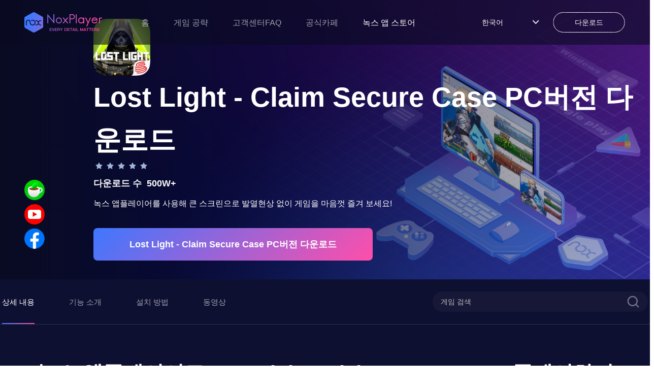

--- FILE ---
content_type: text/html; charset=utf-8
request_url: https://kr.bignox.com/appcenter/com-netease-h75na-pc.html
body_size: 23015
content:
<!DOCTYPE html><html lang="ko"><head><link rel="shortcut icon" href="/appcenter/favicon.ico"/><meta name="viewport" content="width=device-width"/><meta charSet="utf-8"/><meta property="og:image" content="https://res09.bignox.com/appcenter/kr/gp-game-image/3014e3e02e5f0fbddd1ae3f9e607bc4d"/><meta property="og:image:secure_url" content="https://res09.bignox.com/appcenter/kr/gp-game-image/3014e3e02e5f0fbddd1ae3f9e607bc4d"/><meta property="og:image:width" content="1200"/><meta property="og:image:height" content="630"/><meta property="og:image:type" content="image/jpeg"/><meta property="og:image:type" content="image/png"/><meta property="og:image:alt" content="Lost Light - Claim Secure Case PC에서 렉없이 즐기는 가벼운 Android 앱플레이어 - 녹스 앱플레이어"/><meta property="og:locale" content="ko"/><meta property="og:type" content="website"/><meta property="og:url" content="https://www.yeshen.com/appcenter/com-netease-h75na-pc.html"/><meta property="og:site_name" content="PC에서 즐기는 모바일 Android 게임/앱녹스 앱플레이어"/><meta name="google-site-verification" content="Kn0gph2w_gLBIKEFvVayHvyV7pILObQ6P2LtzmwBFHo"/><title>Lost Light - Claim Secure Case PC에서 렉없이 즐기는 가벼운 Android 앱플레이어 - 녹스 앱플레이어</title><meta name="description" content="PC에서 렉없는 앱플레이어 녹스로 Lost Light - Claim Secure Case 다운로드하여 큰 스크린에서 발열 현상 없이 자유로운 가상키 설정과 게임패드로 더 재미있는 게임을 만날 수 있습니다."/><meta name="keywords" content="Lost Light - Claim Secure Case PC버전,Lost Light - Claim Secure Case 컴퓨터로 하는법,Lost Light - Claim Secure Case 녹스 앱플레이어 PC 버전,Lost Light - Claim Secure Case PC 버전 다운로드,pc에서 Lost Light - Claim Secure Case 다운로드,Lost Light - Claim Secure Case apk 설치,모바일 게임 pc로,  안드로이드 에뮬레이터NoxPlayer"/><meta http-equiv="Content-Security-Policy" content="upgrade-insecure-requests"/><script type="application/ld+json">
                {
                    "@context": "http://schema.org",
                    "@type": "MobileApplication",
                    "name": "Lost Light - Claim Secure Case",
                    "image": "https://res09.bignox.com/appcenter/kr/gp-game-image/3014e3e02e5f0fbddd1ae3f9e607bc4d",
                    "screenshot": "https://res09.bignox.com/appcenter/kr/gp-game-image/3014e3e02e5f0fbddd1ae3f9e607bc4d",
                    "thumbnail": "https://res09.bignox.com/appcenter/kr/gp-game-image/3014e3e02e5f0fbddd1ae3f9e607bc4d",
                    "thumbnailUrl": "https://res09.bignox.com/appcenter/kr/gp-game-image/3014e3e02e5f0fbddd1ae3f9e607bc4d",
                    "url": "https://kr.bignox.com/download/fullPackage",
                    "description": "PC에서 렉없는 앱플레이어 녹스로 Lost Light - Claim Secure Case 다운로드하여 큰 스크린에서 발열 현상 없이 자유로운 가상키 설정과 게임패드로 더 재미있는 게임을 만날 수 있습니다.",
                    "operatingSystem": "Windows, MacOS, Android",
                    "applicationCategory": "GameApplication",
                    "genre": "GameApplication",
                    "aggregateRating": {
                        "@type": "AggregateRating",
                        "ratingValue": "0",
                        "bestRating": "10",
                        "worstRating": "0",
                        "ratingCount": "5000000"
                    },
                    "author": {
                        "@type": "Organization",
                        "name": "Lost Light - Claim Secure Case"
                    },
                    "offers": {
                        "@type":"Offer",
                        "price":"0",
                        "priceCurrency":"USD"
                    }
                }
        </script><script type="application/ld+json">{
                "@context": "https://schema.org",
                "@type": "FAQPage",
                "mainEntity": [
                    {
                        "@type": "Question",
                        "name": "녹스 앱플레이어로Lost Light - Claim Secure Case플레이하기",
                        "acceptedAnswer": {
                            "@type": "Answer",
                            "text": "1.녹스 앱플레이어를 다운 받기<br/> 2.녹스 앱플레이어를 설치하기<br/> 3.검색창에 Lost Light - Claim Secure Case 검색하기<br/> 4.녹스 스토어에서 게임 설치하기<br/>  5.설치 완료 후 게임 실행하기<br/>  6.PC에서 큰 스크린으로 발열 현상 없이 Lost Light - Claim Secure Case 즐겨 보세요!"
                        }
                    },
                    {
                        "@type": "Question",
                        "name": "녹스 앱플레이어에서Lost Light - Claim Secure Case 모바일 게임을 플레이하는 이유!",
                        "acceptedAnswer": {
                            "@type": "Answer",
                            "text": "녹스 앱플레이어는 대부분 MOBA, MMORPG, 사격, 레이싱 게임과 같은 인기 게임을 완벽히 실행할 수 있는 좋은 호환성을 가지고 있으며, 각 게임마다 이미 가상 키보드가 설정되어 있습니다. 동시 다수의 멀티를 함께 운용이 가능하고 마우스-키 녹화 설정 후 단 한 번의 클릭만으로 매크로 실행이 가능합니다. <br>추가로 매크로 설정과 콤보 실현 등 녹스만의 에픽한 성능들을 통해 키보드 없이 여러 개의 조이스틱 플레이 또한 가능합니다."
                        }
                    }
                    ]
            }</script><script type="application/ld+json">{
                "@context":"https://schema.org",
                "@type":"BreadcrumbList",
                "itemListElement": [
                    {
                     "@type": "ListItem",
                     "position": 1,
                     "item":
                     {
                      "@id": "https://www.bignox.com",
                      "name": "BigNox"
                      }
                    },
                    {
                     "@type": "ListItem",
                    "position": 2,
                    "item":
                     {
                       "@id": "https://www.bignox.com/appcenter",
                       "name": "AppCenter"
                     }
                    },
                    {
                        "@type": "ListItem",
                       "position": 3,
                       "item":
                        {
                          "@id": "https://www.bignox.com/appcenter/com-netease-h75na-pc.html",
                          "name": "Lost Light - Claim Secure Case"
                        }
                    }
                   ]
            }</script><script type="application/ld+json">{
                "@context": "https://schema.org",
                "@type": "WebSite",
                "@id": "https://www.bignox.com/appcenter/com-netease-h75na-pc.html",
                "url": "https://www.bignox.com/appcenter/com-netease-h75na-pc.html",
                "name": "Lost Light - Claim Secure Case",
                "version": "1.0",
                "dateModified": "2022-11-21",
                "image":"https://res09.bignox.com/appcenter/kr/gp-game-image/3014e3e02e5f0fbddd1ae3f9e607bc4d",
                "thumbnail": "https://res09.bignox.com/appcenter/kr/gp-game-image/3014e3e02e5f0fbddd1ae3f9e607bc4d",
                "thumbnailUrl": "https://res09.bignox.com/appcenter/kr/gp-game-image/3014e3e02e5f0fbddd1ae3f9e607bc4d",
                "headline": "Lost Light - Claim Secure Case PC에서 렉없이 즐기는 가벼운 Android 앱플레이어 - 녹스 앱플레이어",
                "about": "",
                "potentialAction": {
                    "@type": "SearchAction",
                    "target": "https://www.bignox.com/search/result?&q={query}",
                    "query-input":"required name=query"}
                }
            }</script><script type="application/ld+json">{
                "@context": "https://schema.org",
                "@type": "VideoObject",
                "name": "Lost Light - Claim Secure Case",
                "description": "Lost Light - Claim Secure Case",
                "thumbnail": "https://res09.bignox.com/appcenter/kr/gp-game-image/3014e3e02e5f0fbddd1ae3f9e607bc4d",
                "thumbnailUrl": "https://res09.bignox.com/appcenter/kr/gp-game-image/3014e3e02e5f0fbddd1ae3f9e607bc4d",
                "image": "https://res09.bignox.com/appcenter/kr/gp-game-image/3014e3e02e5f0fbddd1ae3f9e607bc4d",
                "contentUrl": "https://res11.bignox.com/appcenter-web-StaticResources/boot-video/course.mp4",
                "embedUrl": "https://res11.bignox.com/appcenter-web-StaticResources/boot-video/course.mp4",
                "publisher": {
                    "@type": "Organization",
                    "name": "bignox",
                    "url": "https://bignox.com/",
                    "logo": {
                        "@type": "ImageObject",
                        "url": "https://res09.bignox.com/appcenter/kr/gp-game-image/3014e3e02e5f0fbddd1ae3f9e607bc4d"
                    }
                },
                "uploadDate": "2022-11-21"
            }</script><script type="application/ld+json">{
                "@context": "https://schema.org",
                "@type": "WebPage",
                "headline": "Lost Light - Claim Secure Case PC에서 렉없이 즐기는 가벼운 Android 앱플레이어 - 녹스 앱플레이어",
                "url": "https://www.bignox.com/appcenter/com-netease-h75na-pc.html",
                "thumbnail": "https://res09.bignox.com/appcenter/kr/gp-game-image/3014e3e02e5f0fbddd1ae3f9e607bc4d",
                "thumbnailUrl": "https://res09.bignox.com/appcenter/kr/gp-game-image/3014e3e02e5f0fbddd1ae3f9e607bc4d",
                "image": "https://res09.bignox.com/appcenter/kr/gp-game-image/3014e3e02e5f0fbddd1ae3f9e607bc4d",
                "primaryImageOfPage": "https://res09.bignox.com/appcenter/kr/gp-game-image/3014e3e02e5f0fbddd1ae3f9e607bc4d"
            }</script><link rel="preload" as="image" href="https://res09.bignox.com/appcenter/en/2022/07/webapp-center-banner.png"/><meta name="next-head-count" content="25"/><link rel="preload" href="https://res11.bignox.com/appcenter-web-StaticResources/_next/static/css/7b89a7647a1e570e.css" as="style"/><link rel="stylesheet" href="https://res11.bignox.com/appcenter-web-StaticResources/_next/static/css/7b89a7647a1e570e.css" data-n-g=""/><link rel="preload" href="https://res11.bignox.com/appcenter-web-StaticResources/_next/static/css/3f1ce445f0d13230.css" as="style"/><link rel="stylesheet" href="https://res11.bignox.com/appcenter-web-StaticResources/_next/static/css/3f1ce445f0d13230.css" data-n-p=""/><noscript data-n-css=""></noscript><script defer="" nomodule="" src="https://res11.bignox.com/appcenter-web-StaticResources/_next/static/chunks/polyfills-5cd94c89d3acac5f.js"></script><script src="https://res11.bignox.com/appcenter-web-StaticResources/_next/static/chunks/webpack-93ba18a8350d2471.js" defer=""></script><script src="https://res11.bignox.com/appcenter-web-StaticResources/_next/static/chunks/framework-91d7f78b5b4003c8.js" defer=""></script><script src="https://res11.bignox.com/appcenter-web-StaticResources/_next/static/chunks/main-1511b4bad1bd92ff.js" defer=""></script><script src="https://res11.bignox.com/appcenter-web-StaticResources/_next/static/chunks/pages/_app-9ca56727ab02809b.js" defer=""></script><script src="https://res11.bignox.com/appcenter-web-StaticResources/_next/static/chunks/591-4c47e0c2b9701472.js" defer=""></script><script src="https://res11.bignox.com/appcenter-web-StaticResources/_next/static/chunks/pages/%5Bdetail%5D-7bc761f9954df4f0.js" defer=""></script><script src="https://res11.bignox.com/appcenter-web-StaticResources/_next/static/gPa-TN3-mVaOuNFswCBgu/_buildManifest.js" defer=""></script><script src="https://res11.bignox.com/appcenter-web-StaticResources/_next/static/gPa-TN3-mVaOuNFswCBgu/_ssgManifest.js" defer=""></script><script src="https://res11.bignox.com/appcenter-web-StaticResources/_next/static/gPa-TN3-mVaOuNFswCBgu/_middlewareManifest.js" defer=""></script></head><body><div id="__next" data-reactroot=""><header id="header" class="header"><div class="header-container"><div class="left-content"><span class="image-box"><span style="box-sizing:border-box;display:block;overflow:hidden;width:initial;height:initial;background:none;opacity:1;border:0;margin:0;padding:0;position:absolute;top:0;left:0;bottom:0;right:0"><img alt="logoIcon" src="[data-uri]" decoding="async" data-nimg="fill" class="logo" style="position:absolute;top:0;left:0;bottom:0;right:0;box-sizing:border-box;padding:0;border:none;margin:auto;display:block;width:0;height:0;min-width:100%;max-width:100%;min-height:100%;max-height:100%"/><noscript><img alt="logoIcon" src="https://res11.bignox.com/appcenter-web-StaticResources/_next/static/media/logo-en.ecac2a28.png" decoding="async" data-nimg="fill" style="position:absolute;top:0;left:0;bottom:0;right:0;box-sizing:border-box;padding:0;border:none;margin:auto;display:block;width:0;height:0;min-width:100%;max-width:100%;min-height:100%;max-height:100%" class="logo" loading="lazy"/></noscript></span></span><nav class="header-nav"><a href="https://kr.bignox.com" class="nav-link">홈</a></nav></div><div class="right-content"><div class="nav-lang"><div class="lang"><span class="name"></span><span class="icon"><img src="https://res11.bignox.com/appcenter-web-StaticResources/_next/static/media/arrowDown.0e684935.png" class="arrowDownIcon" alt="arrowDownIcon"/></span></div><ul class="dropdown-menu list"></ul></div><a id="js-header-download-wrapper" data-download-btn="true" data-download-major="true" data-name="download-info" target="_blank" href="" class="download-btn-wrapper  d-sm-none" rel="noreferrer"><div id="js-header-download-btn" class="download-btn-bg"></div><span class="inner-text">다운로드</span></a><button data-header-menu="true" id="header-menu-btn" class="header-menu-btn d-sm"><img src="https://res11.bignox.com/appcenter-web-StaticResources/_next/static/media/menu.82b87ef5.png" class="menuIcon" alt="menuIcon"/></button></div></div><div class="MobileCate_MobileCate__aSBWB"><div class="MobileCate_cateHeader__YCOPm"><span style="box-sizing:border-box;display:inline-block;overflow:hidden;width:initial;height:initial;background:none;opacity:1;border:0;margin:0;padding:0;position:relative;max-width:100%"><span style="box-sizing:border-box;display:block;width:initial;height:initial;background:none;opacity:1;border:0;margin:0;padding:0;max-width:100%"><img style="display:block;max-width:100%;width:initial;height:initial;background:none;opacity:1;border:0;margin:0;padding:0" alt="" aria-hidden="true" src="[data-uri]"/></span><img alt="closeIcon" src="[data-uri]" decoding="async" data-nimg="intrinsic" style="position:absolute;top:0;left:0;bottom:0;right:0;box-sizing:border-box;padding:0;border:none;margin:auto;display:block;width:0;height:0;min-width:100%;max-width:100%;min-height:100%;max-height:100%"/><noscript><img alt="closeIcon" src="https://res11.bignox.com/appcenter-web-StaticResources/_next/static/media/closeIcon.0dde529a.png" decoding="async" data-nimg="intrinsic" style="position:absolute;top:0;left:0;bottom:0;right:0;box-sizing:border-box;padding:0;border:none;margin:auto;display:block;width:0;height:0;min-width:100%;max-width:100%;min-height:100%;max-height:100%" loading="lazy"/></noscript></span></div><div class="MobileCate_cateContent__VzfPf"><div class="MobileCate_classifyTitle__HzMA7">카테고리</div><div class="ant-row ant-row-space-between"></div></div></div><div class="MobileTip_MobileTip__MaJm_"><div class="MobileTip_tipHeader__L0lWo"><span style="box-sizing:border-box;display:inline-block;overflow:hidden;width:initial;height:initial;background:none;opacity:1;border:0;margin:0;padding:0;position:relative;max-width:100%"><span style="box-sizing:border-box;display:block;width:initial;height:initial;background:none;opacity:1;border:0;margin:0;padding:0;max-width:100%"><img style="display:block;max-width:100%;width:initial;height:initial;background:none;opacity:1;border:0;margin:0;padding:0" alt="" aria-hidden="true" src="[data-uri]"/></span><img alt="closeIcon" src="[data-uri]" decoding="async" data-nimg="intrinsic" style="position:absolute;top:0;left:0;bottom:0;right:0;box-sizing:border-box;padding:0;border:none;margin:auto;display:block;width:0;height:0;min-width:100%;max-width:100%;min-height:100%;max-height:100%"/><noscript><img alt="closeIcon" src="https://res11.bignox.com/appcenter-web-StaticResources/_next/static/media/closeIconDark.9087c8a0.png" decoding="async" data-nimg="intrinsic" style="position:absolute;top:0;left:0;bottom:0;right:0;box-sizing:border-box;padding:0;border:none;margin:auto;display:block;width:0;height:0;min-width:100%;max-width:100%;min-height:100%;max-height:100%" loading="lazy"/></noscript></span></div><div class="MobileTip_tipContent__kZlrs"><span style="box-sizing:border-box;display:inline-block;overflow:hidden;width:initial;height:initial;background:none;opacity:1;border:0;margin:0;padding:0;position:relative;max-width:100%"><span style="box-sizing:border-box;display:block;width:initial;height:initial;background:none;opacity:1;border:0;margin:0;padding:0;max-width:100%"><img style="display:block;max-width:100%;width:initial;height:initial;background:none;opacity:1;border:0;margin:0;padding:0" alt="" aria-hidden="true" src="[data-uri]"/></span><img alt="computerIcon" src="[data-uri]" decoding="async" data-nimg="intrinsic" style="position:absolute;top:0;left:0;bottom:0;right:0;box-sizing:border-box;padding:0;border:none;margin:auto;display:block;width:0;height:0;min-width:100%;max-width:100%;min-height:100%;max-height:100%"/><noscript><img alt="computerIcon" src="https://res11.bignox.com/appcenter-web-StaticResources/_next/static/media/computerIcon.4db2fdb9.png" decoding="async" data-nimg="intrinsic" style="position:absolute;top:0;left:0;bottom:0;right:0;box-sizing:border-box;padding:0;border:none;margin:auto;display:block;width:0;height:0;min-width:100%;max-width:100%;min-height:100%;max-height:100%" loading="lazy"/></noscript></span><p class="MobileTip_title__G0diY"> <!-- --> </p><p class="MobileTip_describe__0WSL8"> <!-- -->녹스 앱플레이어는 윈도우와 맥 PC에서 실행할 수 있습니다. 컴퓨터로 홈페이지를 방문해 녹스 앱플레이어를 다운로드하세요.<!-- --> </p></div></div></header><section class="search-wrapper hidden"><div class="content"><div class="ant-row ant-row-space-between ant-row-middle"><div id="logoIconId" class="ant-col logo-icon ant-col-xs-12"><span class="classifyBtn"><span style="box-sizing:border-box;display:block;overflow:hidden;width:initial;height:initial;background:none;opacity:1;border:0;margin:0;padding:0;position:absolute;top:0;left:0;bottom:0;right:0"><img alt="sliderBtn" src="[data-uri]" decoding="async" data-nimg="fill" style="position:absolute;top:0;left:0;bottom:0;right:0;box-sizing:border-box;padding:0;border:none;margin:auto;display:block;width:0;height:0;min-width:100%;max-width:100%;min-height:100%;max-height:100%"/><noscript><img alt="sliderBtn" src="https://res11.bignox.com/appcenter-web-StaticResources/_next/static/media/classifyBtn.f1bc2f37.png" decoding="async" data-nimg="fill" style="position:absolute;top:0;left:0;bottom:0;right:0;box-sizing:border-box;padding:0;border:none;margin:auto;display:block;width:0;height:0;min-width:100%;max-width:100%;min-height:100%;max-height:100%" loading="lazy"/></noscript></span></span><span style="box-sizing:border-box;display:inline-block;overflow:hidden;width:initial;height:initial;background:none;opacity:1;border:0;margin:0;padding:0;position:relative;max-width:100%"><span style="box-sizing:border-box;display:block;width:initial;height:initial;background:none;opacity:1;border:0;margin:0;padding:0;max-width:100%"><img style="display:block;max-width:100%;width:initial;height:initial;background:none;opacity:1;border:0;margin:0;padding:0" alt="" aria-hidden="true" src="[data-uri]"/></span><img alt="LogoIcon" src="[data-uri]" decoding="async" data-nimg="intrinsic" style="position:absolute;top:0;left:0;bottom:0;right:0;box-sizing:border-box;padding:0;border:none;margin:auto;display:block;width:0;height:0;min-width:100%;max-width:100%;min-height:100%;max-height:100%"/><noscript><img alt="LogoIcon" src="https://res11.bignox.com/appcenter-web-StaticResources/_next/static/media/logo.92a7e682.png" decoding="async" data-nimg="intrinsic" style="position:absolute;top:0;left:0;bottom:0;right:0;box-sizing:border-box;padding:0;border:none;margin:auto;display:block;width:0;height:0;min-width:100%;max-width:100%;min-height:100%;max-height:100%" loading="lazy"/></noscript></span></div><div class="ant-col ant-col-xs-10"><div class="ant-row ant-row-middle" style="position:relative"><div class="ant-col ant-col-xs-24"><input type="text" maxLength="50" placeholder="게임 검색" id="gameNameInputId" value="" class="ant-input gameNameInput"/></div><div class="ant-col search-icon ant-col-xs-2"><span role="img" aria-label="search" tabindex="-1" class="anticon anticon-search"><svg viewBox="64 64 896 896" focusable="false" data-icon="search" width="1em" height="1em" fill="currentColor" aria-hidden="true"><path d="M909.6 854.5L649.9 594.8C690.2 542.7 712 479 712 412c0-80.2-31.3-155.4-87.9-212.1-56.6-56.7-132-87.9-212.1-87.9s-155.5 31.3-212.1 87.9C143.2 256.5 112 331.8 112 412c0 80.1 31.3 155.5 87.9 212.1C256.5 680.8 331.8 712 412 712c67 0 130.6-21.8 182.7-62l259.7 259.6a8.2 8.2 0 0011.6 0l43.6-43.5a8.2 8.2 0 000-11.6zM570.4 570.4C528 612.7 471.8 636 412 636s-116-23.3-158.4-65.6C211.3 528 188 471.8 188 412s23.3-116.1 65.6-158.4C296 211.3 352.2 188 412 188s116.1 23.2 158.4 65.6S636 352.2 636 412s-23.3 116.1-65.6 158.4z"></path></svg></span></div></div></div></div></div></section><div class="MobileCate_MobileCate__aSBWB"><div class="MobileCate_cateHeader__YCOPm"><span style="box-sizing:border-box;display:inline-block;overflow:hidden;width:initial;height:initial;background:none;opacity:1;border:0;margin:0;padding:0;position:relative;max-width:100%"><span style="box-sizing:border-box;display:block;width:initial;height:initial;background:none;opacity:1;border:0;margin:0;padding:0;max-width:100%"><img style="display:block;max-width:100%;width:initial;height:initial;background:none;opacity:1;border:0;margin:0;padding:0" alt="" aria-hidden="true" src="[data-uri]"/></span><img alt="closeIcon" src="[data-uri]" decoding="async" data-nimg="intrinsic" style="position:absolute;top:0;left:0;bottom:0;right:0;box-sizing:border-box;padding:0;border:none;margin:auto;display:block;width:0;height:0;min-width:100%;max-width:100%;min-height:100%;max-height:100%"/><noscript><img alt="closeIcon" src="https://res11.bignox.com/appcenter-web-StaticResources/_next/static/media/closeIcon.0dde529a.png" decoding="async" data-nimg="intrinsic" style="position:absolute;top:0;left:0;bottom:0;right:0;box-sizing:border-box;padding:0;border:none;margin:auto;display:block;width:0;height:0;min-width:100%;max-width:100%;min-height:100%;max-height:100%" loading="lazy"/></noscript></span></div><div class="MobileCate_cateContent__VzfPf"><div class="MobileCate_classifyTitle__HzMA7">카테고리</div><div class="ant-row ant-row-space-between"></div></div></div><div class="main-content"><div class="detailWrapper"><section class="bannerContainer"><div class="bannerImgBox"><div class="ant-row bannerImgRow"><div class="ant-col ant-col-xs-24 ant-col-lg-24"><div class="bannerImgWrapper"><span style="box-sizing:border-box;display:block;overflow:hidden;width:initial;height:initial;background:none;opacity:1;border:0;margin:0;padding:0;position:absolute;top:0;left:0;bottom:0;right:0"><img alt="Lost Light - Claim Secure Case PC 버전, 컴퓨터에서 설치하고 안전하게 즐기자 - 녹스 앱플레이어" src="https://res09.bignox.com/appcenter/en/2022/07/webapp-center-banner.png" decoding="async" data-nimg="fill" style="position:absolute;top:0;left:0;bottom:0;right:0;box-sizing:border-box;padding:0;border:none;margin:auto;display:block;width:0;height:0;min-width:100%;max-width:100%;min-height:100%;max-height:100%"/></span></div><div class="aboutGameBox"><div class="aboutGame"><img src="https://res09.bignox.com/appcenter/kr/gp-game-image/204112ffbc3e9d88a5062b41ad01321f" alt="gameIcon" class="gameIcon"/><h2 class="gameIn"> <!-- -->Lost Light - Claim Secure Case<!-- --> PC버전 다운로드<!-- --> </h2><ul class="nox-rate-list clearfix" style="height:20px"><li class="nox-rate-item"><span role="img" aria-label="star" style="color:#A0B4DC" class="anticon anticon-star nox-rate-icon-bg"><svg viewBox="64 64 896 896" focusable="false" data-icon="star" width="1em" height="1em" fill="currentColor" aria-hidden="true"><path d="M908.1 353.1l-253.9-36.9L540.7 86.1c-3.1-6.3-8.2-11.4-14.5-14.5-15.8-7.8-35-1.3-42.9 14.5L369.8 316.2l-253.9 36.9c-7 1-13.4 4.3-18.3 9.3a32.05 32.05 0 00.6 45.3l183.7 179.1-43.4 252.9a31.95 31.95 0 0046.4 33.7L512 754l227.1 119.4c6.2 3.3 13.4 4.4 20.3 3.2 17.4-3 29.1-19.5 26.1-36.9l-43.4-252.9 183.7-179.1c5-4.9 8.3-11.3 9.3-18.3 2.7-17.5-9.5-33.7-27-36.3z"></path></svg></span><span role="img" aria-label="star" style="width:;color:#F8E71C" class="anticon anticon-star nox-rate-icon-fg"><svg viewBox="64 64 896 896" focusable="false" data-icon="star" width="1em" height="1em" fill="currentColor" aria-hidden="true"><path d="M908.1 353.1l-253.9-36.9L540.7 86.1c-3.1-6.3-8.2-11.4-14.5-14.5-15.8-7.8-35-1.3-42.9 14.5L369.8 316.2l-253.9 36.9c-7 1-13.4 4.3-18.3 9.3a32.05 32.05 0 00.6 45.3l183.7 179.1-43.4 252.9a31.95 31.95 0 0046.4 33.7L512 754l227.1 119.4c6.2 3.3 13.4 4.4 20.3 3.2 17.4-3 29.1-19.5 26.1-36.9l-43.4-252.9 183.7-179.1c5-4.9 8.3-11.3 9.3-18.3 2.7-17.5-9.5-33.7-27-36.3z"></path></svg></span></li><li class="nox-rate-item"><span role="img" aria-label="star" style="color:#A0B4DC" class="anticon anticon-star nox-rate-icon-bg"><svg viewBox="64 64 896 896" focusable="false" data-icon="star" width="1em" height="1em" fill="currentColor" aria-hidden="true"><path d="M908.1 353.1l-253.9-36.9L540.7 86.1c-3.1-6.3-8.2-11.4-14.5-14.5-15.8-7.8-35-1.3-42.9 14.5L369.8 316.2l-253.9 36.9c-7 1-13.4 4.3-18.3 9.3a32.05 32.05 0 00.6 45.3l183.7 179.1-43.4 252.9a31.95 31.95 0 0046.4 33.7L512 754l227.1 119.4c6.2 3.3 13.4 4.4 20.3 3.2 17.4-3 29.1-19.5 26.1-36.9l-43.4-252.9 183.7-179.1c5-4.9 8.3-11.3 9.3-18.3 2.7-17.5-9.5-33.7-27-36.3z"></path></svg></span><span role="img" aria-label="star" style="width:;color:#F8E71C" class="anticon anticon-star nox-rate-icon-fg"><svg viewBox="64 64 896 896" focusable="false" data-icon="star" width="1em" height="1em" fill="currentColor" aria-hidden="true"><path d="M908.1 353.1l-253.9-36.9L540.7 86.1c-3.1-6.3-8.2-11.4-14.5-14.5-15.8-7.8-35-1.3-42.9 14.5L369.8 316.2l-253.9 36.9c-7 1-13.4 4.3-18.3 9.3a32.05 32.05 0 00.6 45.3l183.7 179.1-43.4 252.9a31.95 31.95 0 0046.4 33.7L512 754l227.1 119.4c6.2 3.3 13.4 4.4 20.3 3.2 17.4-3 29.1-19.5 26.1-36.9l-43.4-252.9 183.7-179.1c5-4.9 8.3-11.3 9.3-18.3 2.7-17.5-9.5-33.7-27-36.3z"></path></svg></span></li><li class="nox-rate-item"><span role="img" aria-label="star" style="color:#A0B4DC" class="anticon anticon-star nox-rate-icon-bg"><svg viewBox="64 64 896 896" focusable="false" data-icon="star" width="1em" height="1em" fill="currentColor" aria-hidden="true"><path d="M908.1 353.1l-253.9-36.9L540.7 86.1c-3.1-6.3-8.2-11.4-14.5-14.5-15.8-7.8-35-1.3-42.9 14.5L369.8 316.2l-253.9 36.9c-7 1-13.4 4.3-18.3 9.3a32.05 32.05 0 00.6 45.3l183.7 179.1-43.4 252.9a31.95 31.95 0 0046.4 33.7L512 754l227.1 119.4c6.2 3.3 13.4 4.4 20.3 3.2 17.4-3 29.1-19.5 26.1-36.9l-43.4-252.9 183.7-179.1c5-4.9 8.3-11.3 9.3-18.3 2.7-17.5-9.5-33.7-27-36.3z"></path></svg></span><span role="img" aria-label="star" style="width:;color:#F8E71C" class="anticon anticon-star nox-rate-icon-fg"><svg viewBox="64 64 896 896" focusable="false" data-icon="star" width="1em" height="1em" fill="currentColor" aria-hidden="true"><path d="M908.1 353.1l-253.9-36.9L540.7 86.1c-3.1-6.3-8.2-11.4-14.5-14.5-15.8-7.8-35-1.3-42.9 14.5L369.8 316.2l-253.9 36.9c-7 1-13.4 4.3-18.3 9.3a32.05 32.05 0 00.6 45.3l183.7 179.1-43.4 252.9a31.95 31.95 0 0046.4 33.7L512 754l227.1 119.4c6.2 3.3 13.4 4.4 20.3 3.2 17.4-3 29.1-19.5 26.1-36.9l-43.4-252.9 183.7-179.1c5-4.9 8.3-11.3 9.3-18.3 2.7-17.5-9.5-33.7-27-36.3z"></path></svg></span></li><li class="nox-rate-item"><span role="img" aria-label="star" style="color:#A0B4DC" class="anticon anticon-star nox-rate-icon-bg"><svg viewBox="64 64 896 896" focusable="false" data-icon="star" width="1em" height="1em" fill="currentColor" aria-hidden="true"><path d="M908.1 353.1l-253.9-36.9L540.7 86.1c-3.1-6.3-8.2-11.4-14.5-14.5-15.8-7.8-35-1.3-42.9 14.5L369.8 316.2l-253.9 36.9c-7 1-13.4 4.3-18.3 9.3a32.05 32.05 0 00.6 45.3l183.7 179.1-43.4 252.9a31.95 31.95 0 0046.4 33.7L512 754l227.1 119.4c6.2 3.3 13.4 4.4 20.3 3.2 17.4-3 29.1-19.5 26.1-36.9l-43.4-252.9 183.7-179.1c5-4.9 8.3-11.3 9.3-18.3 2.7-17.5-9.5-33.7-27-36.3z"></path></svg></span><span role="img" aria-label="star" style="width:;color:#F8E71C" class="anticon anticon-star nox-rate-icon-fg"><svg viewBox="64 64 896 896" focusable="false" data-icon="star" width="1em" height="1em" fill="currentColor" aria-hidden="true"><path d="M908.1 353.1l-253.9-36.9L540.7 86.1c-3.1-6.3-8.2-11.4-14.5-14.5-15.8-7.8-35-1.3-42.9 14.5L369.8 316.2l-253.9 36.9c-7 1-13.4 4.3-18.3 9.3a32.05 32.05 0 00.6 45.3l183.7 179.1-43.4 252.9a31.95 31.95 0 0046.4 33.7L512 754l227.1 119.4c6.2 3.3 13.4 4.4 20.3 3.2 17.4-3 29.1-19.5 26.1-36.9l-43.4-252.9 183.7-179.1c5-4.9 8.3-11.3 9.3-18.3 2.7-17.5-9.5-33.7-27-36.3z"></path></svg></span></li><li class="nox-rate-item"><span role="img" aria-label="star" style="color:#A0B4DC" class="anticon anticon-star nox-rate-icon-bg"><svg viewBox="64 64 896 896" focusable="false" data-icon="star" width="1em" height="1em" fill="currentColor" aria-hidden="true"><path d="M908.1 353.1l-253.9-36.9L540.7 86.1c-3.1-6.3-8.2-11.4-14.5-14.5-15.8-7.8-35-1.3-42.9 14.5L369.8 316.2l-253.9 36.9c-7 1-13.4 4.3-18.3 9.3a32.05 32.05 0 00.6 45.3l183.7 179.1-43.4 252.9a31.95 31.95 0 0046.4 33.7L512 754l227.1 119.4c6.2 3.3 13.4 4.4 20.3 3.2 17.4-3 29.1-19.5 26.1-36.9l-43.4-252.9 183.7-179.1c5-4.9 8.3-11.3 9.3-18.3 2.7-17.5-9.5-33.7-27-36.3z"></path></svg></span><span role="img" aria-label="star" style="width:;color:#F8E71C" class="anticon anticon-star nox-rate-icon-fg"><svg viewBox="64 64 896 896" focusable="false" data-icon="star" width="1em" height="1em" fill="currentColor" aria-hidden="true"><path d="M908.1 353.1l-253.9-36.9L540.7 86.1c-3.1-6.3-8.2-11.4-14.5-14.5-15.8-7.8-35-1.3-42.9 14.5L369.8 316.2l-253.9 36.9c-7 1-13.4 4.3-18.3 9.3a32.05 32.05 0 00.6 45.3l183.7 179.1-43.4 252.9a31.95 31.95 0 0046.4 33.7L512 754l227.1 119.4c6.2 3.3 13.4 4.4 20.3 3.2 17.4-3 29.1-19.5 26.1-36.9l-43.4-252.9 183.7-179.1c5-4.9 8.3-11.3 9.3-18.3 2.7-17.5-9.5-33.7-27-36.3z"></path></svg></span></li></ul><div class="downloadCount"> <!-- -->다운로드 수<!-- -->  <!-- -->500W+<!-- --> </div><div class="interesting"> <!-- -->녹스 앱플레이어를 사용해 큰 스크린으로 발열현상 없이 게임을 마음껏 즐겨 보세요!<!-- --> </div><div class="installBtnBox btn-link"><button name="download-banner" type="button" class="ant-btn ant-btn-default installBtn"><span>Lost Light - Claim Secure Case PC버전 다운로드</span></button></div></div></div></div></div></div></section><section class="operationBox"><div class="ant-row ant-row-space-between ant-row-middle operationContainer"><div style="height:100%" class="ant-col ant-col-xs-16"><ul class="operationList"><li class="operationItemOn operationItem"><a class="link"> <!-- -->상세 내용</a></li><li class="operationItem"><a class="link"> <!-- -->기능 소개</a></li><li class="operationItem"><a class="link"> <!-- -->설치 방법</a></li><li class="operationItem"><a class="link"> <!-- -->동영상</a></li></ul></div><div class="ant-col ant-col-xs-8"><div class="ant-row ant-row-middle"><div class="ant-col ant-col-xs-24"><input type="text" maxLength="50" placeholder="게임 검색" id="gameNameInputId" value="" class="ant-input gameNameInput"/></div><div class="ant-col searchIcon ant-col-xs-2"><span style="box-sizing:border-box;display:inline-block;overflow:hidden;width:initial;height:initial;background:none;opacity:1;border:0;margin:0;padding:0;position:relative;max-width:100%"><span style="box-sizing:border-box;display:block;width:initial;height:initial;background:none;opacity:1;border:0;margin:0;padding:0;max-width:100%"><img style="display:block;max-width:100%;width:initial;height:initial;background:none;opacity:1;border:0;margin:0;padding:0" alt="" aria-hidden="true" src="[data-uri]"/></span><img alt="searchIcon" src="[data-uri]" decoding="async" data-nimg="intrinsic" style="position:absolute;top:0;left:0;bottom:0;right:0;box-sizing:border-box;padding:0;border:none;margin:auto;display:block;width:0;height:0;min-width:100%;max-width:100%;min-height:100%;max-height:100%"/><noscript><img alt="searchIcon" src="https://res11.bignox.com/appcenter-web-StaticResources/_next/static/media/searchIcon.f1dad22b.png" decoding="async" data-nimg="intrinsic" style="position:absolute;top:0;left:0;bottom:0;right:0;box-sizing:border-box;padding:0;border:none;margin:auto;display:block;width:0;height:0;min-width:100%;max-width:100%;min-height:100%;max-height:100%" loading="lazy"/></noscript></span></div></div></div></div></section><section class="usePlayer"><h2 class="enjoyGame">녹스 앱플레이어로<!-- --> <!-- -->Lost Light - Claim Secure Case<!-- --> <!-- -->플레이하기</h2><div class="downloadBox"><div class="link-wrapper" id="js-btn-tutorial-wrapper"><div id="js-btn-tutorial" style="height:100%"></div><a name="download-info" class="btn-link" href="https://kr.bignox.com/download/fullPackage" target="_blank" rel="noreferrer">PC버전 다운로드</a></div><div class="link-wrapper" id="js-btn-apk-wrapper"><div id="js-btn-apk" style="height:100%"></div><a name="download-link" class="btn-link" href="https://play.google.com/store/apps/details?id=com.netease.h75na&amp;hl=ko&amp;gl=kr" target="_blank" rel="noreferrer">APK</a></div></div></section><section class="contentBox"><section class="info" id="info"><h4 class="title">더보기</h4><section><span class="updateTime">업데이트 날짜<!-- --> :  <!-- -->2022-11-21</span>        <span class="currentVersion">현재 버전<!-- --> :  <!-- -->1.0</span></section><section class="gameInfo"><div class="bARER" datagid="description">Join the Firefly Squad and embark on a quest to save the world of Lost Light. You can salvage resources by exploring the map or battling against enemies. Survive the chaotic and dangerous Exclusion Zone headon and find the truth behind the Pheromone Outbreak.<br/><br/>[Game Features]<br/>1. The Immersive Apocalypse Battlefield<br/>In a postapocalyptic world, survival depends on your knowledge of weapons and equipment, familiarity with maps, ability to handle hunger and injuries, and battle strategies.<br/>Surviving in the Exclusion Zone means taking no chances. Every move counts and a single misstep could be your last. However, completing the Black Market merchant's missions, looting valuable resources, and constantly improving your survival skills can greatly increase your odds. Become the one who ultimately digs out the truth of the disaster!<br/>2. Fully Customizable Weapons<br/>With the realistic weapon structures and textures, Lost Light brings you an immersive shooting experience.<br/>The highly customizable modification system brings you 12 components and over 100 parts, so you can create the best weapon build with ease. With the new Weapon Skin Customization System, you can find over 10,000 spray combinations, giving you the freedom to design your own unique style! Choose from over 100 presets and enjoy the convenience of our oneclick loadout function, allowing you to prepare for battle quickly and efficiently!<br/>3. Acting after Planning Is the Key to Survival<br/>Enter the operation with a full build or go light and avoid fully prepared enemies, it's your choice. You can still make a fortune by looting and evacuating even if you don't defeat any enemies.<br/>But remember, if you fail to evacuate, you will lose everything you've collected.<br/>4. Prepare Your Strategies<br/>In Lost Light, being fully prepared for battle in your Shelter is essential. This involves maintaining good physical condition, upgrading and modifying your combat equipment, and coordinating your personalized gear. As battle can start at any moment, it's crucial to select your equipment carefully. Luckily, Smart Pet is available to assist you. They can help you carry back the items you found in the Exclusion Zone or try to retrieve your items if you're defeated.<br/>5. Diverse Social Interactions<br/>On the real battlefield, there are no permanent enemies. You can choose to rescue other players, team up with them, and evacuate together. If you are knocked out, you can send an SOS signal and reveal your location to others. But you'll never know if the approaching player will be a friend or a foe.<br/>6. Crossplatform Feature<br/>Now, players can experience a truly immersive battlefield on both PC and mobile devices. Mobile and PC players can chat in realtime and team up. With the seamless crossplatform function, you can take on more challenges and achieve greater goals!<br/>Download Now and Play for Free  Start Your Exciting Adventure!<br/>Follow us:<br/>Official Website:https://www.lostlight.game/<br/>VKhttps://vk.com/lostlight.game<br/>Facebookhttps://www.facebook.com/lostlightgame<br/>Discordhttps://discord.gg/lostlightgame</div></section><div style="background-color:undefined;height:248px" class="swiperBox"><div class="arrowBar no-select" style="width:48px;height:96px;top:76px"><img src="https://res11.bignox.com/appcenter-web-StaticResources/_next/static/media/arrow.8084a609.png" alt="arrowIcon" class="arrowIcon"/></div><div class="imageBox" style="width:1336px"><img style="width:414px;height:248px" src="https://res09.bignox.com/appcenter/kr/gp-game-image/3014e3e02e5f0fbddd1ae3f9e607bc4d" alt="" class="bannerImage"/><img style="width:414px;height:248px" src="https://res09.bignox.com/appcenter/kr/gp-game-image/909be0e06e0aaa965d8eede0aa7f662e" alt="" class="bannerImage"/><img style="width:414px;height:248px" src="https://res09.bignox.com/appcenter/kr/gp-game-image/ded34dbda806f99cfcf854fafa925f1d" alt="" class="bannerImage"/><img style="width:414px;height:248px" src="https://res09.bignox.com/appcenter/kr/gp-game-image/e0a5bcd9ec3ab59419e3278e01b6ecd3" alt="" class="bannerImage"/><img style="width:414px;height:248px" src="https://res09.bignox.com/appcenter/kr/gp-game-image/2c5ce38e437553d09ad30ffc2e5ca74f" alt="" class="bannerImage"/><img style="width:414px;height:248px" src="https://res09.bignox.com/appcenter/kr/gp-game-image/75c039257530eabe8314d06c078283dd" alt="" class="bannerImage"/><img style="width:414px;height:248px" src="https://res09.bignox.com/appcenter/kr/gp-game-image/b58a6a024e78dbe6c9aec21104599990" alt="" class="bannerImage"/></div></div></section><section class="feature" id="feature"><div class="featureContent"><h2 class="featureTitle">녹스를 사용해 나만의 플레이 방식을 만들 수 있습니다.</h2><div class="ant-row ant-row-space-between"><div class="ant-col colSwiperBox ant-col-xs-24 ant-col-lg-16"><div class="swiper video-swiper"><div class="swiper-wrapper"><div class="swiper-slide swiper-slide-custom swiper-slide-duplicate" data-swiper-slide-index="3"><div class="swiper-video-wrapper"><video class="video-player" x5-video-player-type="h5" x-webkit-airplay="true" webkit-playsinline="true" loop="" autoplay="" muted=""><source src="https://res11.bignox.com/appcenter-web-StaticResources/boot-video/customAction.mp4" type="video/mp4"/></video></div></div><div class="swiper-slide swiper-slide-custom" data-swiper-slide-index="0"><div class="swiper-video-wrapper"><video class="video-player" x5-video-player-type="h5" x-webkit-airplay="true" webkit-playsinline="true" loop="" autoplay="" muted=""><source src="https://res11.bignox.com/appcenter-web-StaticResources/boot-video/keyboardRecording.mp4" type="video/mp4"/></video></div></div><div class="swiper-slide swiper-slide-custom" data-swiper-slide-index="1"><div class="swiper-video-wrapper"><video class="video-player" x5-video-player-type="h5" x-webkit-airplay="true" webkit-playsinline="true" loop="" autoplay="" muted=""><source src="https://res11.bignox.com/appcenter-web-StaticResources/boot-video/MultipleOpen.mp4" type="video/mp4"/></video></div></div><div class="swiper-slide swiper-slide-custom" data-swiper-slide-index="2"><div class="swiper-video-wrapper"><video class="video-player" x5-video-player-type="h5" x-webkit-airplay="true" webkit-playsinline="true" loop="" autoplay="" muted=""><source src="https://res11.bignox.com/appcenter-web-StaticResources/boot-video/synchronizer.mp4" type="video/mp4"/></video></div></div><div class="swiper-slide swiper-slide-custom" data-swiper-slide-index="3"><div class="swiper-video-wrapper"><video class="video-player" x5-video-player-type="h5" x-webkit-airplay="true" webkit-playsinline="true" loop="" autoplay="" muted=""><source src="https://res11.bignox.com/appcenter-web-StaticResources/boot-video/customAction.mp4" type="video/mp4"/></video></div></div><div class="swiper-slide swiper-slide-custom swiper-slide-duplicate" data-swiper-slide-index="0"><div class="swiper-video-wrapper"><video class="video-player" x5-video-player-type="h5" x-webkit-airplay="true" webkit-playsinline="true" loop="" autoplay="" muted=""><source src="https://res11.bignox.com/appcenter-web-StaticResources/boot-video/keyboardRecording.mp4" type="video/mp4"/></video></div></div></div></div></div><div style="max-height:100%" class="ant-col videoIntroduce ant-col-xs-0 ant-col-lg-7"><div class="swiper-thumb-item swiper-thumb-item-active"><a class="activeTitle title">가상키와 게임 패드</a><a class="activeIntroduce introduce">자유로운 키보드와 게임 패드 설정!</a></div><div class="swiper-thumb-item "><a class="title">멀티 플레이</a><a class="introduce">게임 여러 개 동시 실행 가능하며 리세마라 더 간편하게!</a></div><div class="swiper-thumb-item "><a class="title">멀티 컨트롤</a><a class="introduce">멀티 컨트롤을 사용해  동시 조작 가능! 리세마라 필수템!</a></div><div class="swiper-thumb-item "><a class="title">마우스-키 녹화</a><a class="introduce">중복 조작은 녹스한테 맡겨! 마우스키-녹화 던전 끝판왕!</a></div></div></div></div></section><section class="course" id="course" style="background-image:../assets/images/courseBG.png"><h2 class="courseTitle">녹스 앱플레이어로<!-- -->Lost Light - Claim Secure Case<!-- -->PC버전 즐기는 방법</h2><div class="downloadBtnBox"><div class="link-wrapper" id="js-btn-install-wrapper"><div id="js-btn-install" style="height:100%"></div><a name="download-info" class="btn-link" href="https://kr.bignox.com/download/fullPackage" target="_blank" rel="noreferrer">PC버전 다운로드</a></div></div><div class="courseVideoBox"><video class="video-player" x5-video-player-type="h5" x-webkit-airplay="true" webkit-playsinline="true" loop="" autoplay="" muted=""><source src="https://res11.bignox.com/appcenter-web-StaticResources/boot-video/course.mp4" type="video/mp4"/></video></div><ul class="step-list"><li><span><img src="https://res11.bignox.com/appcenter-web-StaticResources/_next/static/media/step1.a4b9a817.png" class="Detail_stepIcon__JgyHc"/></span><p class="step1"><i>1</i>녹스 앱플레이어를 다운 받기</p></li><li><span><img src="https://res11.bignox.com/appcenter-web-StaticResources/_next/static/media/step2.913d2de2.png" class="Detail_stepIcon__JgyHc"/></span><p class="step2"><i>2</i>녹스 앱플레이어를 설치하기</p></li><li><span><img src="https://res11.bignox.com/appcenter-web-StaticResources/_next/static/media/step3.708e1835.png" class="Detail_stepIcon__JgyHc"/></span><p class="step3"><i>3</i>검색창에 Lost Light - Claim Secure Case 검색하기</p></li><li><span><img src="https://res11.bignox.com/appcenter-web-StaticResources/_next/static/media/step4.b0c99a1d.png" class="Detail_stepIcon__JgyHc"/></span><p class="step4"><i>4</i>녹스 스토어에서 게임 설치하기</p></li><li><span><img src="https://res11.bignox.com/appcenter-web-StaticResources/_next/static/media/step5.820835d8.png" class="Detail_stepIcon__JgyHc"/></span><p class="step5"><i>5</i>설치 완료 후 게임 실행하기</p></li><li><span><img src="https://res11.bignox.com/appcenter-web-StaticResources/_next/static/media/step6.9be7996e.png" class="Detail_stepIcon__JgyHc"/></span><p class="step6"><i>6</i>PC에서 큰 스크린으로 발열 현상 없이 Lost Light - Claim Secure Case 즐겨 보세요!</p></li></ul><div class="convenient-step-list"><h4 class="convenient-step-title">빠른 설치</h4><p class="convenient-step1">방법 1. &quot;PC버전 다운로드&quot;를 클릭하여 녹스 앱플레이어와 게임 APK 파일을 한 번에 다운로드할 수 있습니다. 다운로드한 후 앱플레이어 가동이 가능합니다.</p><p class="convenient-step2">방법 2. 녹스 앱플레이어가 이미 설치된 경우는, &quot;APK 다운로드&quot; 클릭하여 파일을 다운로드 후에 해당 파일을 앱플레이어에 드래그하시면 자동 설치 가능합니다.</p></div></section><section class="interest" id="interest"><h2 class="interestTitle"> <!-- -->Lost Light - Claim Secure Case 녹스 플레이 영상</h2><div class="excerpt">Lost Light™, 아직도 핸드폰으로 Lost Light™ 플레이하고 계시나요? 녹스 앱플레이어로 Lost Light™ 플레이하면 더 큰 스크린으로 게임을 체험할 수 있으며 키보드, 마우스를 이용해 더 완벽하게 게임을 컨트롤할 수 있습니다. PC로 녹스에서 Lost Light™ 게임 다운로드 및 설치하고 핸드폰 배터리 용량을 인한 발열현상을 걱정 안하셔도 되니까 매우 편할 겁니다.<br/>최신버전의 녹스 앱플레이어에서는 호환성과 안전성이 완벽한 안드로이드 7버전을 지원되며 완벽한 게임 플레이  만나게 될 겁니다. 게임 유저의 입장에서 설정된 맞춤형 가상키 세팅을 통해서 마침 PC 게임 플레이하고 있는 것처럼 모바일 게임을 플레이하게 될 겁니다.<br/>녹스 앱플레이어에서 멀티 플레이도 지원 가능합니다. 여러 앱과 게임 동시에 실행 가능하며 많은 즐거움을 동시에 누릴 수 있습니다. 녹스는 최강의 안드로이드 모바일 에뮬레이터로써 AMD, Intel 기기와 완벽한 호환성을 가지고 있기에 부드럽고 가벼운 녹스에서 최상의 게임 체험 만나볼수 있을 겁니다. 녹스 앱플레이어, PC에서 즐기는 모바일 라이프! 지금 바로 다운로드하세요!</div><div class="downloadBtnBox"><div class="link-wrapper" id="js-btn-installIII-wrapper"><div id="js-btn-installIII" style="height:100%"></div><a name="download-video" class="btn-link" href="https://kr.bignox.com/download/fullPackage" target="_blank" rel="noreferrer">PC버전 다운로드</a></div></div><div class="gameVideoBox"><iframe width="560" height="315" src="https://www.youtube.com/embed/iImBeIwGHY8" frameborder="0" allow="accelerometer; autoplay; clipboard-write; encrypted-media; gyroscope; picture-in-picture" allowfullscreen></iframe></div></section></section><section class="recommendGame"><h2 class="recommendGameTitle">인기 게임</h2><div class="downloadBtnBox"><div class="link-wrapper" id="js-btn-installII-wrapper"><div id="js-btn-installII" style="height:100%"></div><a name="download-bottom" class="btn-link" href="https://kr.bignox.com/download/fullPackage" target="_blank" rel="noreferrer">PC버전 다운로드</a></div></div><div class="recommendSwiperBox"><div class="swiper common-game-swiper"><div class="swiper-pagination"></div><div class="swiper-wrapper"><div class="swiper-slide swiper-slide-duplicate" data-swiper-slide-index="2"><div class="common-game-list"><a class="common-game-item" href="https://kr.bignox.com/appcenter/com-google-android-apps-chromecast-app-pc.html"><img src="https://res09.bignox.com/appcenter/kr/gp-game-image/4ace1d3b5de11d53dc91cfed174cda0f" class="gameIcon" alt="Google Home"/><span class="gameName">Google Home</span></a><a class="common-game-item" href="https://kr.bignox.com/appcenter/com-watermelon-club-pc.html"><img src="https://res09.bignox.com/appcenter/kr/gp-game-image/03be818eb8b94f9340750d01de31a2e5" class="gameIcon" alt="과일 충돌 (Fruit Clash) - 수박게임"/><span class="gameName">과일 충돌 (Fruit Clash) - 수박게임</span></a><a class="common-game-item" href="https://kr.bignox.com/appcenter/net-gameduo-banekr-pc.html"><img src="https://res09.bignox.com/appcenter/kr/gp-game-image/48c7337084c62a9e2c77ba99c29fff9c" class="gameIcon" alt="머머리 퀘스트"/><span class="gameName">머머리 퀘스트</span></a><a class="common-game-item" href="https://kr.bignox.com/appcenter/com-iz-my-kidlo-town-toddler-baby-world-play-house-kids-games-pc.html"><img src="https://res09.bignox.com/appcenter/kr/gp-game-image/bdd2081b05dc27ebb59aaa10832e64ff" class="gameIcon" alt="Toddler Games: for 3 year olds"/><span class="gameName">Toddler Games: for 3 year olds</span></a><a class="common-game-item" href="https://kr.bignox.com/appcenter/com-dominigames-mf-pc.html"><img src="https://res09.bignox.com/appcenter/kr/gp-game-image/17a48fe094835f2134d1756877804f30" class="gameIcon" alt="미스터리 파일: 숨은 물건 찾기"/><span class="gameName">미스터리 파일: 숨은 물건 찾기</span></a></div></div><div class="swiper-slide" data-swiper-slide-index="0"><div class="common-game-list"><a class="common-game-item" href="https://kr.bignox.com/appcenter/com-kingkongsoft-rsjy-g-pc.html"><img src="https://res09.bignox.com/appcenter/kr/2025/12/unnamed.jpg" class="gameIcon" alt="킹방치: 빵지의 제왕"/><span class="gameName">킹방치: 빵지의 제왕</span></a><a class="common-game-item" href="https://kr.bignox.com/appcenter/com-gravity-rqmm-cbt.html"><img src="https://res09.bignox.com/appcenter/kr/2025/12/下载.jpg" class="gameIcon" alt="레퀴엠M(CBT)"/><span class="gameName">레퀴엠M(CBT)</span></a><a class="common-game-item" href="https://kr.bignox.com/appcenter/com-neorigin-wwsgkrgp.html"><img src="https://res09.bignox.com/appcenter/kr/2025/11/unnamed.png" class="gameIcon" alt="반갑다! 반갑삼국지"/><span class="gameName">반갑다! 반갑삼국지</span></a><a class="common-game-item" href="https://kr.bignox.com/appcenter/com-norigames-dm9-pc.html"><img src="https://res09.bignox.com/appcenter/kr/2025/09/unnamed-c2a.jpg" class="gameIcon" alt="에픽나인"/><span class="gameName">에픽나인</span></a><a class="common-game-item" href="https://kr.bignox.com/appcenter/com-webzen-muidle-google-pc.html"><img src="https://res09.bignox.com/appcenter/kr/2025/09/unnamed.jpg" class="gameIcon" alt="뮤: 포켓 나이츠"/><span class="gameName">뮤: 포켓 나이츠</span></a></div></div><div class="swiper-slide" data-swiper-slide-index="1"><div class="common-game-list"><a class="common-game-item" href="https://kr.bignox.com/appcenter/com-rxjhkr-an-pc.html"><img src="https://res09.bignox.com/appcenter/kr/2025/08/1.jpg" class="gameIcon" alt="열혈강호: 귀환"/><span class="gameName">열혈강호: 귀환</span></a><a class="common-game-item" href="https://kr.bignox.com/appcenter/com-sec-android-app-music-pc.html"><img src="https://res09.bignox.com/appcenter/kr/gp-game-image/a5e984fb8933175f322c43bee5de979a" class="gameIcon" alt="Samsung Music - 삼성 뮤직"/><span class="gameName">Samsung Music - 삼성 뮤직</span></a><a class="common-game-item" href="https://kr.bignox.com/appcenter/com-JindoBlu-FourPlayers-pc.html"><img src="https://res09.bignox.com/appcenter/kr/gp-game-image/57e2f83f97247d605a4d40a406c15fc2" class="gameIcon" alt="1 2 3 4인용 게임 - 오프라인"/><span class="gameName">1 2 3 4인용 게임 - 오프라인</span></a><a class="common-game-item" href="https://kr.bignox.com/appcenter/kr-co-jbbank-privatebank-pc.html"><img src="https://res09.bignox.com/appcenter/kr/gp-game-image/28de6f57a942315ffec4d132ffc949f2" class="gameIcon" alt="전북은행 - 쏙뱅크"/><span class="gameName">전북은행 - 쏙뱅크</span></a><a class="common-game-item" href="https://kr.bignox.com/appcenter/com-zerone-hidesktop-pc.html"><img src="https://res09.bignox.com/appcenter/kr/gp-game-image/17c65406805bec60f7e07d589bb08b9c" class="gameIcon" alt="我的桌面iScreen"/><span class="gameName">我的桌面iScreen</span></a></div></div><div class="swiper-slide" data-swiper-slide-index="2"><div class="common-game-list"><a class="common-game-item" href="https://kr.bignox.com/appcenter/com-google-android-apps-chromecast-app-pc.html"><img src="https://res09.bignox.com/appcenter/kr/gp-game-image/4ace1d3b5de11d53dc91cfed174cda0f" class="gameIcon" alt="Google Home"/><span class="gameName">Google Home</span></a><a class="common-game-item" href="https://kr.bignox.com/appcenter/com-watermelon-club-pc.html"><img src="https://res09.bignox.com/appcenter/kr/gp-game-image/03be818eb8b94f9340750d01de31a2e5" class="gameIcon" alt="과일 충돌 (Fruit Clash) - 수박게임"/><span class="gameName">과일 충돌 (Fruit Clash) - 수박게임</span></a><a class="common-game-item" href="https://kr.bignox.com/appcenter/net-gameduo-banekr-pc.html"><img src="https://res09.bignox.com/appcenter/kr/gp-game-image/48c7337084c62a9e2c77ba99c29fff9c" class="gameIcon" alt="머머리 퀘스트"/><span class="gameName">머머리 퀘스트</span></a><a class="common-game-item" href="https://kr.bignox.com/appcenter/com-iz-my-kidlo-town-toddler-baby-world-play-house-kids-games-pc.html"><img src="https://res09.bignox.com/appcenter/kr/gp-game-image/bdd2081b05dc27ebb59aaa10832e64ff" class="gameIcon" alt="Toddler Games: for 3 year olds"/><span class="gameName">Toddler Games: for 3 year olds</span></a><a class="common-game-item" href="https://kr.bignox.com/appcenter/com-dominigames-mf-pc.html"><img src="https://res09.bignox.com/appcenter/kr/gp-game-image/17a48fe094835f2134d1756877804f30" class="gameIcon" alt="미스터리 파일: 숨은 물건 찾기"/><span class="gameName">미스터리 파일: 숨은 물건 찾기</span></a></div></div><div class="swiper-slide swiper-slide-duplicate" data-swiper-slide-index="0"><div class="common-game-list"><a class="common-game-item" href="https://kr.bignox.com/appcenter/com-kingkongsoft-rsjy-g-pc.html"><img src="https://res09.bignox.com/appcenter/kr/2025/12/unnamed.jpg" class="gameIcon" alt="킹방치: 빵지의 제왕"/><span class="gameName">킹방치: 빵지의 제왕</span></a><a class="common-game-item" href="https://kr.bignox.com/appcenter/com-gravity-rqmm-cbt.html"><img src="https://res09.bignox.com/appcenter/kr/2025/12/下载.jpg" class="gameIcon" alt="레퀴엠M(CBT)"/><span class="gameName">레퀴엠M(CBT)</span></a><a class="common-game-item" href="https://kr.bignox.com/appcenter/com-neorigin-wwsgkrgp.html"><img src="https://res09.bignox.com/appcenter/kr/2025/11/unnamed.png" class="gameIcon" alt="반갑다! 반갑삼국지"/><span class="gameName">반갑다! 반갑삼국지</span></a><a class="common-game-item" href="https://kr.bignox.com/appcenter/com-norigames-dm9-pc.html"><img src="https://res09.bignox.com/appcenter/kr/2025/09/unnamed-c2a.jpg" class="gameIcon" alt="에픽나인"/><span class="gameName">에픽나인</span></a><a class="common-game-item" href="https://kr.bignox.com/appcenter/com-webzen-muidle-google-pc.html"><img src="https://res09.bignox.com/appcenter/kr/2025/09/unnamed.jpg" class="gameIcon" alt="뮤: 포켓 나이츠"/><span class="gameName">뮤: 포켓 나이츠</span></a></div></div></div></div></div><div class="recommendGameList"><div class="ant-row ant-row-space-between ant-row-middle" style="margin-left:-8px;margin-right:-8px;margin-top:-8px;margin-bottom:-8px"><div style="padding-left:8px;padding-right:8px;padding-top:8px;padding-bottom:8px" class="ant-col ant-col-6"><a href="/appcenter/com-kingkongsoft-rsjy-g-pc.html" class="recommendGameItem"><div class="imgWrapper"><span style="box-sizing:border-box;display:block;overflow:hidden;width:initial;height:initial;background:none;opacity:1;border:0;margin:0;padding:0;position:absolute;top:0;left:0;bottom:0;right:0"><img alt="킹방치: 빵지의 제왕" src="[data-uri]" decoding="async" data-nimg="fill" class="gameIcon" style="position:absolute;top:0;left:0;bottom:0;right:0;box-sizing:border-box;padding:0;border:none;margin:auto;display:block;width:0;height:0;min-width:100%;max-width:100%;min-height:100%;max-height:100%"/><noscript><img alt="킹방치: 빵지의 제왕" src="https://res09.bignox.com/appcenter/kr/2025/12/unnamed.jpg" decoding="async" data-nimg="fill" style="position:absolute;top:0;left:0;bottom:0;right:0;box-sizing:border-box;padding:0;border:none;margin:auto;display:block;width:0;height:0;min-width:100%;max-width:100%;min-height:100%;max-height:100%" class="gameIcon" loading="lazy"/></noscript></span></div><ul class="nox-rate-list clearfix" style="height:20px"><li class="nox-rate-item"><span role="img" aria-label="star" style="color:#A0B4DC" class="anticon anticon-star nox-rate-icon-bg"><svg viewBox="64 64 896 896" focusable="false" data-icon="star" width="1em" height="1em" fill="currentColor" aria-hidden="true"><path d="M908.1 353.1l-253.9-36.9L540.7 86.1c-3.1-6.3-8.2-11.4-14.5-14.5-15.8-7.8-35-1.3-42.9 14.5L369.8 316.2l-253.9 36.9c-7 1-13.4 4.3-18.3 9.3a32.05 32.05 0 00.6 45.3l183.7 179.1-43.4 252.9a31.95 31.95 0 0046.4 33.7L512 754l227.1 119.4c6.2 3.3 13.4 4.4 20.3 3.2 17.4-3 29.1-19.5 26.1-36.9l-43.4-252.9 183.7-179.1c5-4.9 8.3-11.3 9.3-18.3 2.7-17.5-9.5-33.7-27-36.3z"></path></svg></span><span role="img" aria-label="star" style="width:;color:#F8E71C" class="anticon anticon-star nox-rate-icon-fg"><svg viewBox="64 64 896 896" focusable="false" data-icon="star" width="1em" height="1em" fill="currentColor" aria-hidden="true"><path d="M908.1 353.1l-253.9-36.9L540.7 86.1c-3.1-6.3-8.2-11.4-14.5-14.5-15.8-7.8-35-1.3-42.9 14.5L369.8 316.2l-253.9 36.9c-7 1-13.4 4.3-18.3 9.3a32.05 32.05 0 00.6 45.3l183.7 179.1-43.4 252.9a31.95 31.95 0 0046.4 33.7L512 754l227.1 119.4c6.2 3.3 13.4 4.4 20.3 3.2 17.4-3 29.1-19.5 26.1-36.9l-43.4-252.9 183.7-179.1c5-4.9 8.3-11.3 9.3-18.3 2.7-17.5-9.5-33.7-27-36.3z"></path></svg></span></li><li class="nox-rate-item"><span role="img" aria-label="star" style="color:#A0B4DC" class="anticon anticon-star nox-rate-icon-bg"><svg viewBox="64 64 896 896" focusable="false" data-icon="star" width="1em" height="1em" fill="currentColor" aria-hidden="true"><path d="M908.1 353.1l-253.9-36.9L540.7 86.1c-3.1-6.3-8.2-11.4-14.5-14.5-15.8-7.8-35-1.3-42.9 14.5L369.8 316.2l-253.9 36.9c-7 1-13.4 4.3-18.3 9.3a32.05 32.05 0 00.6 45.3l183.7 179.1-43.4 252.9a31.95 31.95 0 0046.4 33.7L512 754l227.1 119.4c6.2 3.3 13.4 4.4 20.3 3.2 17.4-3 29.1-19.5 26.1-36.9l-43.4-252.9 183.7-179.1c5-4.9 8.3-11.3 9.3-18.3 2.7-17.5-9.5-33.7-27-36.3z"></path></svg></span><span role="img" aria-label="star" style="width:;color:#F8E71C" class="anticon anticon-star nox-rate-icon-fg"><svg viewBox="64 64 896 896" focusable="false" data-icon="star" width="1em" height="1em" fill="currentColor" aria-hidden="true"><path d="M908.1 353.1l-253.9-36.9L540.7 86.1c-3.1-6.3-8.2-11.4-14.5-14.5-15.8-7.8-35-1.3-42.9 14.5L369.8 316.2l-253.9 36.9c-7 1-13.4 4.3-18.3 9.3a32.05 32.05 0 00.6 45.3l183.7 179.1-43.4 252.9a31.95 31.95 0 0046.4 33.7L512 754l227.1 119.4c6.2 3.3 13.4 4.4 20.3 3.2 17.4-3 29.1-19.5 26.1-36.9l-43.4-252.9 183.7-179.1c5-4.9 8.3-11.3 9.3-18.3 2.7-17.5-9.5-33.7-27-36.3z"></path></svg></span></li><li class="nox-rate-item"><span role="img" aria-label="star" style="color:#A0B4DC" class="anticon anticon-star nox-rate-icon-bg"><svg viewBox="64 64 896 896" focusable="false" data-icon="star" width="1em" height="1em" fill="currentColor" aria-hidden="true"><path d="M908.1 353.1l-253.9-36.9L540.7 86.1c-3.1-6.3-8.2-11.4-14.5-14.5-15.8-7.8-35-1.3-42.9 14.5L369.8 316.2l-253.9 36.9c-7 1-13.4 4.3-18.3 9.3a32.05 32.05 0 00.6 45.3l183.7 179.1-43.4 252.9a31.95 31.95 0 0046.4 33.7L512 754l227.1 119.4c6.2 3.3 13.4 4.4 20.3 3.2 17.4-3 29.1-19.5 26.1-36.9l-43.4-252.9 183.7-179.1c5-4.9 8.3-11.3 9.3-18.3 2.7-17.5-9.5-33.7-27-36.3z"></path></svg></span><span role="img" aria-label="star" style="width:;color:#F8E71C" class="anticon anticon-star nox-rate-icon-fg"><svg viewBox="64 64 896 896" focusable="false" data-icon="star" width="1em" height="1em" fill="currentColor" aria-hidden="true"><path d="M908.1 353.1l-253.9-36.9L540.7 86.1c-3.1-6.3-8.2-11.4-14.5-14.5-15.8-7.8-35-1.3-42.9 14.5L369.8 316.2l-253.9 36.9c-7 1-13.4 4.3-18.3 9.3a32.05 32.05 0 00.6 45.3l183.7 179.1-43.4 252.9a31.95 31.95 0 0046.4 33.7L512 754l227.1 119.4c6.2 3.3 13.4 4.4 20.3 3.2 17.4-3 29.1-19.5 26.1-36.9l-43.4-252.9 183.7-179.1c5-4.9 8.3-11.3 9.3-18.3 2.7-17.5-9.5-33.7-27-36.3z"></path></svg></span></li><li class="nox-rate-item"><span role="img" aria-label="star" style="color:#A0B4DC" class="anticon anticon-star nox-rate-icon-bg"><svg viewBox="64 64 896 896" focusable="false" data-icon="star" width="1em" height="1em" fill="currentColor" aria-hidden="true"><path d="M908.1 353.1l-253.9-36.9L540.7 86.1c-3.1-6.3-8.2-11.4-14.5-14.5-15.8-7.8-35-1.3-42.9 14.5L369.8 316.2l-253.9 36.9c-7 1-13.4 4.3-18.3 9.3a32.05 32.05 0 00.6 45.3l183.7 179.1-43.4 252.9a31.95 31.95 0 0046.4 33.7L512 754l227.1 119.4c6.2 3.3 13.4 4.4 20.3 3.2 17.4-3 29.1-19.5 26.1-36.9l-43.4-252.9 183.7-179.1c5-4.9 8.3-11.3 9.3-18.3 2.7-17.5-9.5-33.7-27-36.3z"></path></svg></span><span role="img" aria-label="star" style="width:;color:#F8E71C" class="anticon anticon-star nox-rate-icon-fg"><svg viewBox="64 64 896 896" focusable="false" data-icon="star" width="1em" height="1em" fill="currentColor" aria-hidden="true"><path d="M908.1 353.1l-253.9-36.9L540.7 86.1c-3.1-6.3-8.2-11.4-14.5-14.5-15.8-7.8-35-1.3-42.9 14.5L369.8 316.2l-253.9 36.9c-7 1-13.4 4.3-18.3 9.3a32.05 32.05 0 00.6 45.3l183.7 179.1-43.4 252.9a31.95 31.95 0 0046.4 33.7L512 754l227.1 119.4c6.2 3.3 13.4 4.4 20.3 3.2 17.4-3 29.1-19.5 26.1-36.9l-43.4-252.9 183.7-179.1c5-4.9 8.3-11.3 9.3-18.3 2.7-17.5-9.5-33.7-27-36.3z"></path></svg></span></li><li class="nox-rate-item"><span role="img" aria-label="star" style="color:#A0B4DC" class="anticon anticon-star nox-rate-icon-bg"><svg viewBox="64 64 896 896" focusable="false" data-icon="star" width="1em" height="1em" fill="currentColor" aria-hidden="true"><path d="M908.1 353.1l-253.9-36.9L540.7 86.1c-3.1-6.3-8.2-11.4-14.5-14.5-15.8-7.8-35-1.3-42.9 14.5L369.8 316.2l-253.9 36.9c-7 1-13.4 4.3-18.3 9.3a32.05 32.05 0 00.6 45.3l183.7 179.1-43.4 252.9a31.95 31.95 0 0046.4 33.7L512 754l227.1 119.4c6.2 3.3 13.4 4.4 20.3 3.2 17.4-3 29.1-19.5 26.1-36.9l-43.4-252.9 183.7-179.1c5-4.9 8.3-11.3 9.3-18.3 2.7-17.5-9.5-33.7-27-36.3z"></path></svg></span><span role="img" aria-label="star" style="width:;color:#F8E71C" class="anticon anticon-star nox-rate-icon-fg"><svg viewBox="64 64 896 896" focusable="false" data-icon="star" width="1em" height="1em" fill="currentColor" aria-hidden="true"><path d="M908.1 353.1l-253.9-36.9L540.7 86.1c-3.1-6.3-8.2-11.4-14.5-14.5-15.8-7.8-35-1.3-42.9 14.5L369.8 316.2l-253.9 36.9c-7 1-13.4 4.3-18.3 9.3a32.05 32.05 0 00.6 45.3l183.7 179.1-43.4 252.9a31.95 31.95 0 0046.4 33.7L512 754l227.1 119.4c6.2 3.3 13.4 4.4 20.3 3.2 17.4-3 29.1-19.5 26.1-36.9l-43.4-252.9 183.7-179.1c5-4.9 8.3-11.3 9.3-18.3 2.7-17.5-9.5-33.7-27-36.3z"></path></svg></span></li></ul><span title="킹방치: 빵지의 제왕" class="gameName">킹방치: 빵지의 제왕</span></a></div><div style="padding-left:8px;padding-right:8px;padding-top:8px;padding-bottom:8px" class="ant-col ant-col-6"><a href="/appcenter/com-gravity-rqmm-cbt.html" class="recommendGameItem"><div class="imgWrapper"><span style="box-sizing:border-box;display:block;overflow:hidden;width:initial;height:initial;background:none;opacity:1;border:0;margin:0;padding:0;position:absolute;top:0;left:0;bottom:0;right:0"><img alt="레퀴엠M(CBT)" src="[data-uri]" decoding="async" data-nimg="fill" class="gameIcon" style="position:absolute;top:0;left:0;bottom:0;right:0;box-sizing:border-box;padding:0;border:none;margin:auto;display:block;width:0;height:0;min-width:100%;max-width:100%;min-height:100%;max-height:100%"/><noscript><img alt="레퀴엠M(CBT)" src="https://res09.bignox.com/appcenter/kr/2025/12/下载.jpg" decoding="async" data-nimg="fill" style="position:absolute;top:0;left:0;bottom:0;right:0;box-sizing:border-box;padding:0;border:none;margin:auto;display:block;width:0;height:0;min-width:100%;max-width:100%;min-height:100%;max-height:100%" class="gameIcon" loading="lazy"/></noscript></span></div><ul class="nox-rate-list clearfix" style="height:20px"><li class="nox-rate-item"><span role="img" aria-label="star" style="color:#A0B4DC" class="anticon anticon-star nox-rate-icon-bg"><svg viewBox="64 64 896 896" focusable="false" data-icon="star" width="1em" height="1em" fill="currentColor" aria-hidden="true"><path d="M908.1 353.1l-253.9-36.9L540.7 86.1c-3.1-6.3-8.2-11.4-14.5-14.5-15.8-7.8-35-1.3-42.9 14.5L369.8 316.2l-253.9 36.9c-7 1-13.4 4.3-18.3 9.3a32.05 32.05 0 00.6 45.3l183.7 179.1-43.4 252.9a31.95 31.95 0 0046.4 33.7L512 754l227.1 119.4c6.2 3.3 13.4 4.4 20.3 3.2 17.4-3 29.1-19.5 26.1-36.9l-43.4-252.9 183.7-179.1c5-4.9 8.3-11.3 9.3-18.3 2.7-17.5-9.5-33.7-27-36.3z"></path></svg></span><span role="img" aria-label="star" style="width:;color:#F8E71C" class="anticon anticon-star nox-rate-icon-fg"><svg viewBox="64 64 896 896" focusable="false" data-icon="star" width="1em" height="1em" fill="currentColor" aria-hidden="true"><path d="M908.1 353.1l-253.9-36.9L540.7 86.1c-3.1-6.3-8.2-11.4-14.5-14.5-15.8-7.8-35-1.3-42.9 14.5L369.8 316.2l-253.9 36.9c-7 1-13.4 4.3-18.3 9.3a32.05 32.05 0 00.6 45.3l183.7 179.1-43.4 252.9a31.95 31.95 0 0046.4 33.7L512 754l227.1 119.4c6.2 3.3 13.4 4.4 20.3 3.2 17.4-3 29.1-19.5 26.1-36.9l-43.4-252.9 183.7-179.1c5-4.9 8.3-11.3 9.3-18.3 2.7-17.5-9.5-33.7-27-36.3z"></path></svg></span></li><li class="nox-rate-item"><span role="img" aria-label="star" style="color:#A0B4DC" class="anticon anticon-star nox-rate-icon-bg"><svg viewBox="64 64 896 896" focusable="false" data-icon="star" width="1em" height="1em" fill="currentColor" aria-hidden="true"><path d="M908.1 353.1l-253.9-36.9L540.7 86.1c-3.1-6.3-8.2-11.4-14.5-14.5-15.8-7.8-35-1.3-42.9 14.5L369.8 316.2l-253.9 36.9c-7 1-13.4 4.3-18.3 9.3a32.05 32.05 0 00.6 45.3l183.7 179.1-43.4 252.9a31.95 31.95 0 0046.4 33.7L512 754l227.1 119.4c6.2 3.3 13.4 4.4 20.3 3.2 17.4-3 29.1-19.5 26.1-36.9l-43.4-252.9 183.7-179.1c5-4.9 8.3-11.3 9.3-18.3 2.7-17.5-9.5-33.7-27-36.3z"></path></svg></span><span role="img" aria-label="star" style="width:;color:#F8E71C" class="anticon anticon-star nox-rate-icon-fg"><svg viewBox="64 64 896 896" focusable="false" data-icon="star" width="1em" height="1em" fill="currentColor" aria-hidden="true"><path d="M908.1 353.1l-253.9-36.9L540.7 86.1c-3.1-6.3-8.2-11.4-14.5-14.5-15.8-7.8-35-1.3-42.9 14.5L369.8 316.2l-253.9 36.9c-7 1-13.4 4.3-18.3 9.3a32.05 32.05 0 00.6 45.3l183.7 179.1-43.4 252.9a31.95 31.95 0 0046.4 33.7L512 754l227.1 119.4c6.2 3.3 13.4 4.4 20.3 3.2 17.4-3 29.1-19.5 26.1-36.9l-43.4-252.9 183.7-179.1c5-4.9 8.3-11.3 9.3-18.3 2.7-17.5-9.5-33.7-27-36.3z"></path></svg></span></li><li class="nox-rate-item"><span role="img" aria-label="star" style="color:#A0B4DC" class="anticon anticon-star nox-rate-icon-bg"><svg viewBox="64 64 896 896" focusable="false" data-icon="star" width="1em" height="1em" fill="currentColor" aria-hidden="true"><path d="M908.1 353.1l-253.9-36.9L540.7 86.1c-3.1-6.3-8.2-11.4-14.5-14.5-15.8-7.8-35-1.3-42.9 14.5L369.8 316.2l-253.9 36.9c-7 1-13.4 4.3-18.3 9.3a32.05 32.05 0 00.6 45.3l183.7 179.1-43.4 252.9a31.95 31.95 0 0046.4 33.7L512 754l227.1 119.4c6.2 3.3 13.4 4.4 20.3 3.2 17.4-3 29.1-19.5 26.1-36.9l-43.4-252.9 183.7-179.1c5-4.9 8.3-11.3 9.3-18.3 2.7-17.5-9.5-33.7-27-36.3z"></path></svg></span><span role="img" aria-label="star" style="width:;color:#F8E71C" class="anticon anticon-star nox-rate-icon-fg"><svg viewBox="64 64 896 896" focusable="false" data-icon="star" width="1em" height="1em" fill="currentColor" aria-hidden="true"><path d="M908.1 353.1l-253.9-36.9L540.7 86.1c-3.1-6.3-8.2-11.4-14.5-14.5-15.8-7.8-35-1.3-42.9 14.5L369.8 316.2l-253.9 36.9c-7 1-13.4 4.3-18.3 9.3a32.05 32.05 0 00.6 45.3l183.7 179.1-43.4 252.9a31.95 31.95 0 0046.4 33.7L512 754l227.1 119.4c6.2 3.3 13.4 4.4 20.3 3.2 17.4-3 29.1-19.5 26.1-36.9l-43.4-252.9 183.7-179.1c5-4.9 8.3-11.3 9.3-18.3 2.7-17.5-9.5-33.7-27-36.3z"></path></svg></span></li><li class="nox-rate-item"><span role="img" aria-label="star" style="color:#A0B4DC" class="anticon anticon-star nox-rate-icon-bg"><svg viewBox="64 64 896 896" focusable="false" data-icon="star" width="1em" height="1em" fill="currentColor" aria-hidden="true"><path d="M908.1 353.1l-253.9-36.9L540.7 86.1c-3.1-6.3-8.2-11.4-14.5-14.5-15.8-7.8-35-1.3-42.9 14.5L369.8 316.2l-253.9 36.9c-7 1-13.4 4.3-18.3 9.3a32.05 32.05 0 00.6 45.3l183.7 179.1-43.4 252.9a31.95 31.95 0 0046.4 33.7L512 754l227.1 119.4c6.2 3.3 13.4 4.4 20.3 3.2 17.4-3 29.1-19.5 26.1-36.9l-43.4-252.9 183.7-179.1c5-4.9 8.3-11.3 9.3-18.3 2.7-17.5-9.5-33.7-27-36.3z"></path></svg></span><span role="img" aria-label="star" style="width:;color:#F8E71C" class="anticon anticon-star nox-rate-icon-fg"><svg viewBox="64 64 896 896" focusable="false" data-icon="star" width="1em" height="1em" fill="currentColor" aria-hidden="true"><path d="M908.1 353.1l-253.9-36.9L540.7 86.1c-3.1-6.3-8.2-11.4-14.5-14.5-15.8-7.8-35-1.3-42.9 14.5L369.8 316.2l-253.9 36.9c-7 1-13.4 4.3-18.3 9.3a32.05 32.05 0 00.6 45.3l183.7 179.1-43.4 252.9a31.95 31.95 0 0046.4 33.7L512 754l227.1 119.4c6.2 3.3 13.4 4.4 20.3 3.2 17.4-3 29.1-19.5 26.1-36.9l-43.4-252.9 183.7-179.1c5-4.9 8.3-11.3 9.3-18.3 2.7-17.5-9.5-33.7-27-36.3z"></path></svg></span></li><li class="nox-rate-item"><span role="img" aria-label="star" style="color:#A0B4DC" class="anticon anticon-star nox-rate-icon-bg"><svg viewBox="64 64 896 896" focusable="false" data-icon="star" width="1em" height="1em" fill="currentColor" aria-hidden="true"><path d="M908.1 353.1l-253.9-36.9L540.7 86.1c-3.1-6.3-8.2-11.4-14.5-14.5-15.8-7.8-35-1.3-42.9 14.5L369.8 316.2l-253.9 36.9c-7 1-13.4 4.3-18.3 9.3a32.05 32.05 0 00.6 45.3l183.7 179.1-43.4 252.9a31.95 31.95 0 0046.4 33.7L512 754l227.1 119.4c6.2 3.3 13.4 4.4 20.3 3.2 17.4-3 29.1-19.5 26.1-36.9l-43.4-252.9 183.7-179.1c5-4.9 8.3-11.3 9.3-18.3 2.7-17.5-9.5-33.7-27-36.3z"></path></svg></span><span role="img" aria-label="star" style="width:;color:#F8E71C" class="anticon anticon-star nox-rate-icon-fg"><svg viewBox="64 64 896 896" focusable="false" data-icon="star" width="1em" height="1em" fill="currentColor" aria-hidden="true"><path d="M908.1 353.1l-253.9-36.9L540.7 86.1c-3.1-6.3-8.2-11.4-14.5-14.5-15.8-7.8-35-1.3-42.9 14.5L369.8 316.2l-253.9 36.9c-7 1-13.4 4.3-18.3 9.3a32.05 32.05 0 00.6 45.3l183.7 179.1-43.4 252.9a31.95 31.95 0 0046.4 33.7L512 754l227.1 119.4c6.2 3.3 13.4 4.4 20.3 3.2 17.4-3 29.1-19.5 26.1-36.9l-43.4-252.9 183.7-179.1c5-4.9 8.3-11.3 9.3-18.3 2.7-17.5-9.5-33.7-27-36.3z"></path></svg></span></li></ul><span title="레퀴엠M(CBT)" class="gameName">레퀴엠M(CBT)</span></a></div><div style="padding-left:8px;padding-right:8px;padding-top:8px;padding-bottom:8px" class="ant-col ant-col-6"><a href="/appcenter/com-neorigin-wwsgkrgp.html" class="recommendGameItem"><div class="imgWrapper"><span style="box-sizing:border-box;display:block;overflow:hidden;width:initial;height:initial;background:none;opacity:1;border:0;margin:0;padding:0;position:absolute;top:0;left:0;bottom:0;right:0"><img alt="반갑다! 반갑삼국지" src="[data-uri]" decoding="async" data-nimg="fill" class="gameIcon" style="position:absolute;top:0;left:0;bottom:0;right:0;box-sizing:border-box;padding:0;border:none;margin:auto;display:block;width:0;height:0;min-width:100%;max-width:100%;min-height:100%;max-height:100%"/><noscript><img alt="반갑다! 반갑삼국지" src="https://res09.bignox.com/appcenter/kr/2025/11/unnamed.png" decoding="async" data-nimg="fill" style="position:absolute;top:0;left:0;bottom:0;right:0;box-sizing:border-box;padding:0;border:none;margin:auto;display:block;width:0;height:0;min-width:100%;max-width:100%;min-height:100%;max-height:100%" class="gameIcon" loading="lazy"/></noscript></span></div><ul class="nox-rate-list clearfix" style="height:20px"><li class="nox-rate-item"><span role="img" aria-label="star" style="color:#A0B4DC" class="anticon anticon-star nox-rate-icon-bg"><svg viewBox="64 64 896 896" focusable="false" data-icon="star" width="1em" height="1em" fill="currentColor" aria-hidden="true"><path d="M908.1 353.1l-253.9-36.9L540.7 86.1c-3.1-6.3-8.2-11.4-14.5-14.5-15.8-7.8-35-1.3-42.9 14.5L369.8 316.2l-253.9 36.9c-7 1-13.4 4.3-18.3 9.3a32.05 32.05 0 00.6 45.3l183.7 179.1-43.4 252.9a31.95 31.95 0 0046.4 33.7L512 754l227.1 119.4c6.2 3.3 13.4 4.4 20.3 3.2 17.4-3 29.1-19.5 26.1-36.9l-43.4-252.9 183.7-179.1c5-4.9 8.3-11.3 9.3-18.3 2.7-17.5-9.5-33.7-27-36.3z"></path></svg></span><span role="img" aria-label="star" style="width:;color:#F8E71C" class="anticon anticon-star nox-rate-icon-fg"><svg viewBox="64 64 896 896" focusable="false" data-icon="star" width="1em" height="1em" fill="currentColor" aria-hidden="true"><path d="M908.1 353.1l-253.9-36.9L540.7 86.1c-3.1-6.3-8.2-11.4-14.5-14.5-15.8-7.8-35-1.3-42.9 14.5L369.8 316.2l-253.9 36.9c-7 1-13.4 4.3-18.3 9.3a32.05 32.05 0 00.6 45.3l183.7 179.1-43.4 252.9a31.95 31.95 0 0046.4 33.7L512 754l227.1 119.4c6.2 3.3 13.4 4.4 20.3 3.2 17.4-3 29.1-19.5 26.1-36.9l-43.4-252.9 183.7-179.1c5-4.9 8.3-11.3 9.3-18.3 2.7-17.5-9.5-33.7-27-36.3z"></path></svg></span></li><li class="nox-rate-item"><span role="img" aria-label="star" style="color:#A0B4DC" class="anticon anticon-star nox-rate-icon-bg"><svg viewBox="64 64 896 896" focusable="false" data-icon="star" width="1em" height="1em" fill="currentColor" aria-hidden="true"><path d="M908.1 353.1l-253.9-36.9L540.7 86.1c-3.1-6.3-8.2-11.4-14.5-14.5-15.8-7.8-35-1.3-42.9 14.5L369.8 316.2l-253.9 36.9c-7 1-13.4 4.3-18.3 9.3a32.05 32.05 0 00.6 45.3l183.7 179.1-43.4 252.9a31.95 31.95 0 0046.4 33.7L512 754l227.1 119.4c6.2 3.3 13.4 4.4 20.3 3.2 17.4-3 29.1-19.5 26.1-36.9l-43.4-252.9 183.7-179.1c5-4.9 8.3-11.3 9.3-18.3 2.7-17.5-9.5-33.7-27-36.3z"></path></svg></span><span role="img" aria-label="star" style="width:;color:#F8E71C" class="anticon anticon-star nox-rate-icon-fg"><svg viewBox="64 64 896 896" focusable="false" data-icon="star" width="1em" height="1em" fill="currentColor" aria-hidden="true"><path d="M908.1 353.1l-253.9-36.9L540.7 86.1c-3.1-6.3-8.2-11.4-14.5-14.5-15.8-7.8-35-1.3-42.9 14.5L369.8 316.2l-253.9 36.9c-7 1-13.4 4.3-18.3 9.3a32.05 32.05 0 00.6 45.3l183.7 179.1-43.4 252.9a31.95 31.95 0 0046.4 33.7L512 754l227.1 119.4c6.2 3.3 13.4 4.4 20.3 3.2 17.4-3 29.1-19.5 26.1-36.9l-43.4-252.9 183.7-179.1c5-4.9 8.3-11.3 9.3-18.3 2.7-17.5-9.5-33.7-27-36.3z"></path></svg></span></li><li class="nox-rate-item"><span role="img" aria-label="star" style="color:#A0B4DC" class="anticon anticon-star nox-rate-icon-bg"><svg viewBox="64 64 896 896" focusable="false" data-icon="star" width="1em" height="1em" fill="currentColor" aria-hidden="true"><path d="M908.1 353.1l-253.9-36.9L540.7 86.1c-3.1-6.3-8.2-11.4-14.5-14.5-15.8-7.8-35-1.3-42.9 14.5L369.8 316.2l-253.9 36.9c-7 1-13.4 4.3-18.3 9.3a32.05 32.05 0 00.6 45.3l183.7 179.1-43.4 252.9a31.95 31.95 0 0046.4 33.7L512 754l227.1 119.4c6.2 3.3 13.4 4.4 20.3 3.2 17.4-3 29.1-19.5 26.1-36.9l-43.4-252.9 183.7-179.1c5-4.9 8.3-11.3 9.3-18.3 2.7-17.5-9.5-33.7-27-36.3z"></path></svg></span><span role="img" aria-label="star" style="width:;color:#F8E71C" class="anticon anticon-star nox-rate-icon-fg"><svg viewBox="64 64 896 896" focusable="false" data-icon="star" width="1em" height="1em" fill="currentColor" aria-hidden="true"><path d="M908.1 353.1l-253.9-36.9L540.7 86.1c-3.1-6.3-8.2-11.4-14.5-14.5-15.8-7.8-35-1.3-42.9 14.5L369.8 316.2l-253.9 36.9c-7 1-13.4 4.3-18.3 9.3a32.05 32.05 0 00.6 45.3l183.7 179.1-43.4 252.9a31.95 31.95 0 0046.4 33.7L512 754l227.1 119.4c6.2 3.3 13.4 4.4 20.3 3.2 17.4-3 29.1-19.5 26.1-36.9l-43.4-252.9 183.7-179.1c5-4.9 8.3-11.3 9.3-18.3 2.7-17.5-9.5-33.7-27-36.3z"></path></svg></span></li><li class="nox-rate-item"><span role="img" aria-label="star" style="color:#A0B4DC" class="anticon anticon-star nox-rate-icon-bg"><svg viewBox="64 64 896 896" focusable="false" data-icon="star" width="1em" height="1em" fill="currentColor" aria-hidden="true"><path d="M908.1 353.1l-253.9-36.9L540.7 86.1c-3.1-6.3-8.2-11.4-14.5-14.5-15.8-7.8-35-1.3-42.9 14.5L369.8 316.2l-253.9 36.9c-7 1-13.4 4.3-18.3 9.3a32.05 32.05 0 00.6 45.3l183.7 179.1-43.4 252.9a31.95 31.95 0 0046.4 33.7L512 754l227.1 119.4c6.2 3.3 13.4 4.4 20.3 3.2 17.4-3 29.1-19.5 26.1-36.9l-43.4-252.9 183.7-179.1c5-4.9 8.3-11.3 9.3-18.3 2.7-17.5-9.5-33.7-27-36.3z"></path></svg></span><span role="img" aria-label="star" style="width:;color:#F8E71C" class="anticon anticon-star nox-rate-icon-fg"><svg viewBox="64 64 896 896" focusable="false" data-icon="star" width="1em" height="1em" fill="currentColor" aria-hidden="true"><path d="M908.1 353.1l-253.9-36.9L540.7 86.1c-3.1-6.3-8.2-11.4-14.5-14.5-15.8-7.8-35-1.3-42.9 14.5L369.8 316.2l-253.9 36.9c-7 1-13.4 4.3-18.3 9.3a32.05 32.05 0 00.6 45.3l183.7 179.1-43.4 252.9a31.95 31.95 0 0046.4 33.7L512 754l227.1 119.4c6.2 3.3 13.4 4.4 20.3 3.2 17.4-3 29.1-19.5 26.1-36.9l-43.4-252.9 183.7-179.1c5-4.9 8.3-11.3 9.3-18.3 2.7-17.5-9.5-33.7-27-36.3z"></path></svg></span></li><li class="nox-rate-item"><span role="img" aria-label="star" style="color:#A0B4DC" class="anticon anticon-star nox-rate-icon-bg"><svg viewBox="64 64 896 896" focusable="false" data-icon="star" width="1em" height="1em" fill="currentColor" aria-hidden="true"><path d="M908.1 353.1l-253.9-36.9L540.7 86.1c-3.1-6.3-8.2-11.4-14.5-14.5-15.8-7.8-35-1.3-42.9 14.5L369.8 316.2l-253.9 36.9c-7 1-13.4 4.3-18.3 9.3a32.05 32.05 0 00.6 45.3l183.7 179.1-43.4 252.9a31.95 31.95 0 0046.4 33.7L512 754l227.1 119.4c6.2 3.3 13.4 4.4 20.3 3.2 17.4-3 29.1-19.5 26.1-36.9l-43.4-252.9 183.7-179.1c5-4.9 8.3-11.3 9.3-18.3 2.7-17.5-9.5-33.7-27-36.3z"></path></svg></span><span role="img" aria-label="star" style="width:;color:#F8E71C" class="anticon anticon-star nox-rate-icon-fg"><svg viewBox="64 64 896 896" focusable="false" data-icon="star" width="1em" height="1em" fill="currentColor" aria-hidden="true"><path d="M908.1 353.1l-253.9-36.9L540.7 86.1c-3.1-6.3-8.2-11.4-14.5-14.5-15.8-7.8-35-1.3-42.9 14.5L369.8 316.2l-253.9 36.9c-7 1-13.4 4.3-18.3 9.3a32.05 32.05 0 00.6 45.3l183.7 179.1-43.4 252.9a31.95 31.95 0 0046.4 33.7L512 754l227.1 119.4c6.2 3.3 13.4 4.4 20.3 3.2 17.4-3 29.1-19.5 26.1-36.9l-43.4-252.9 183.7-179.1c5-4.9 8.3-11.3 9.3-18.3 2.7-17.5-9.5-33.7-27-36.3z"></path></svg></span></li></ul><span title="반갑다! 반갑삼국지" class="gameName">반갑다! 반갑삼국지</span></a></div><div style="padding-left:8px;padding-right:8px;padding-top:8px;padding-bottom:8px" class="ant-col ant-col-6"><a href="/appcenter/com-norigames-dm9-pc.html" class="recommendGameItem"><div class="imgWrapper"><span style="box-sizing:border-box;display:block;overflow:hidden;width:initial;height:initial;background:none;opacity:1;border:0;margin:0;padding:0;position:absolute;top:0;left:0;bottom:0;right:0"><img alt="에픽나인" src="[data-uri]" decoding="async" data-nimg="fill" class="gameIcon" style="position:absolute;top:0;left:0;bottom:0;right:0;box-sizing:border-box;padding:0;border:none;margin:auto;display:block;width:0;height:0;min-width:100%;max-width:100%;min-height:100%;max-height:100%"/><noscript><img alt="에픽나인" src="https://res09.bignox.com/appcenter/kr/2025/09/unnamed-c2a.jpg" decoding="async" data-nimg="fill" style="position:absolute;top:0;left:0;bottom:0;right:0;box-sizing:border-box;padding:0;border:none;margin:auto;display:block;width:0;height:0;min-width:100%;max-width:100%;min-height:100%;max-height:100%" class="gameIcon" loading="lazy"/></noscript></span></div><ul class="nox-rate-list clearfix" style="height:20px"><li class="nox-rate-item"><span role="img" aria-label="star" style="color:#A0B4DC" class="anticon anticon-star nox-rate-icon-bg"><svg viewBox="64 64 896 896" focusable="false" data-icon="star" width="1em" height="1em" fill="currentColor" aria-hidden="true"><path d="M908.1 353.1l-253.9-36.9L540.7 86.1c-3.1-6.3-8.2-11.4-14.5-14.5-15.8-7.8-35-1.3-42.9 14.5L369.8 316.2l-253.9 36.9c-7 1-13.4 4.3-18.3 9.3a32.05 32.05 0 00.6 45.3l183.7 179.1-43.4 252.9a31.95 31.95 0 0046.4 33.7L512 754l227.1 119.4c6.2 3.3 13.4 4.4 20.3 3.2 17.4-3 29.1-19.5 26.1-36.9l-43.4-252.9 183.7-179.1c5-4.9 8.3-11.3 9.3-18.3 2.7-17.5-9.5-33.7-27-36.3z"></path></svg></span><span role="img" aria-label="star" style="width:;color:#F8E71C" class="anticon anticon-star nox-rate-icon-fg"><svg viewBox="64 64 896 896" focusable="false" data-icon="star" width="1em" height="1em" fill="currentColor" aria-hidden="true"><path d="M908.1 353.1l-253.9-36.9L540.7 86.1c-3.1-6.3-8.2-11.4-14.5-14.5-15.8-7.8-35-1.3-42.9 14.5L369.8 316.2l-253.9 36.9c-7 1-13.4 4.3-18.3 9.3a32.05 32.05 0 00.6 45.3l183.7 179.1-43.4 252.9a31.95 31.95 0 0046.4 33.7L512 754l227.1 119.4c6.2 3.3 13.4 4.4 20.3 3.2 17.4-3 29.1-19.5 26.1-36.9l-43.4-252.9 183.7-179.1c5-4.9 8.3-11.3 9.3-18.3 2.7-17.5-9.5-33.7-27-36.3z"></path></svg></span></li><li class="nox-rate-item"><span role="img" aria-label="star" style="color:#A0B4DC" class="anticon anticon-star nox-rate-icon-bg"><svg viewBox="64 64 896 896" focusable="false" data-icon="star" width="1em" height="1em" fill="currentColor" aria-hidden="true"><path d="M908.1 353.1l-253.9-36.9L540.7 86.1c-3.1-6.3-8.2-11.4-14.5-14.5-15.8-7.8-35-1.3-42.9 14.5L369.8 316.2l-253.9 36.9c-7 1-13.4 4.3-18.3 9.3a32.05 32.05 0 00.6 45.3l183.7 179.1-43.4 252.9a31.95 31.95 0 0046.4 33.7L512 754l227.1 119.4c6.2 3.3 13.4 4.4 20.3 3.2 17.4-3 29.1-19.5 26.1-36.9l-43.4-252.9 183.7-179.1c5-4.9 8.3-11.3 9.3-18.3 2.7-17.5-9.5-33.7-27-36.3z"></path></svg></span><span role="img" aria-label="star" style="width:;color:#F8E71C" class="anticon anticon-star nox-rate-icon-fg"><svg viewBox="64 64 896 896" focusable="false" data-icon="star" width="1em" height="1em" fill="currentColor" aria-hidden="true"><path d="M908.1 353.1l-253.9-36.9L540.7 86.1c-3.1-6.3-8.2-11.4-14.5-14.5-15.8-7.8-35-1.3-42.9 14.5L369.8 316.2l-253.9 36.9c-7 1-13.4 4.3-18.3 9.3a32.05 32.05 0 00.6 45.3l183.7 179.1-43.4 252.9a31.95 31.95 0 0046.4 33.7L512 754l227.1 119.4c6.2 3.3 13.4 4.4 20.3 3.2 17.4-3 29.1-19.5 26.1-36.9l-43.4-252.9 183.7-179.1c5-4.9 8.3-11.3 9.3-18.3 2.7-17.5-9.5-33.7-27-36.3z"></path></svg></span></li><li class="nox-rate-item"><span role="img" aria-label="star" style="color:#A0B4DC" class="anticon anticon-star nox-rate-icon-bg"><svg viewBox="64 64 896 896" focusable="false" data-icon="star" width="1em" height="1em" fill="currentColor" aria-hidden="true"><path d="M908.1 353.1l-253.9-36.9L540.7 86.1c-3.1-6.3-8.2-11.4-14.5-14.5-15.8-7.8-35-1.3-42.9 14.5L369.8 316.2l-253.9 36.9c-7 1-13.4 4.3-18.3 9.3a32.05 32.05 0 00.6 45.3l183.7 179.1-43.4 252.9a31.95 31.95 0 0046.4 33.7L512 754l227.1 119.4c6.2 3.3 13.4 4.4 20.3 3.2 17.4-3 29.1-19.5 26.1-36.9l-43.4-252.9 183.7-179.1c5-4.9 8.3-11.3 9.3-18.3 2.7-17.5-9.5-33.7-27-36.3z"></path></svg></span><span role="img" aria-label="star" style="width:;color:#F8E71C" class="anticon anticon-star nox-rate-icon-fg"><svg viewBox="64 64 896 896" focusable="false" data-icon="star" width="1em" height="1em" fill="currentColor" aria-hidden="true"><path d="M908.1 353.1l-253.9-36.9L540.7 86.1c-3.1-6.3-8.2-11.4-14.5-14.5-15.8-7.8-35-1.3-42.9 14.5L369.8 316.2l-253.9 36.9c-7 1-13.4 4.3-18.3 9.3a32.05 32.05 0 00.6 45.3l183.7 179.1-43.4 252.9a31.95 31.95 0 0046.4 33.7L512 754l227.1 119.4c6.2 3.3 13.4 4.4 20.3 3.2 17.4-3 29.1-19.5 26.1-36.9l-43.4-252.9 183.7-179.1c5-4.9 8.3-11.3 9.3-18.3 2.7-17.5-9.5-33.7-27-36.3z"></path></svg></span></li><li class="nox-rate-item"><span role="img" aria-label="star" style="color:#A0B4DC" class="anticon anticon-star nox-rate-icon-bg"><svg viewBox="64 64 896 896" focusable="false" data-icon="star" width="1em" height="1em" fill="currentColor" aria-hidden="true"><path d="M908.1 353.1l-253.9-36.9L540.7 86.1c-3.1-6.3-8.2-11.4-14.5-14.5-15.8-7.8-35-1.3-42.9 14.5L369.8 316.2l-253.9 36.9c-7 1-13.4 4.3-18.3 9.3a32.05 32.05 0 00.6 45.3l183.7 179.1-43.4 252.9a31.95 31.95 0 0046.4 33.7L512 754l227.1 119.4c6.2 3.3 13.4 4.4 20.3 3.2 17.4-3 29.1-19.5 26.1-36.9l-43.4-252.9 183.7-179.1c5-4.9 8.3-11.3 9.3-18.3 2.7-17.5-9.5-33.7-27-36.3z"></path></svg></span><span role="img" aria-label="star" style="width:;color:#F8E71C" class="anticon anticon-star nox-rate-icon-fg"><svg viewBox="64 64 896 896" focusable="false" data-icon="star" width="1em" height="1em" fill="currentColor" aria-hidden="true"><path d="M908.1 353.1l-253.9-36.9L540.7 86.1c-3.1-6.3-8.2-11.4-14.5-14.5-15.8-7.8-35-1.3-42.9 14.5L369.8 316.2l-253.9 36.9c-7 1-13.4 4.3-18.3 9.3a32.05 32.05 0 00.6 45.3l183.7 179.1-43.4 252.9a31.95 31.95 0 0046.4 33.7L512 754l227.1 119.4c6.2 3.3 13.4 4.4 20.3 3.2 17.4-3 29.1-19.5 26.1-36.9l-43.4-252.9 183.7-179.1c5-4.9 8.3-11.3 9.3-18.3 2.7-17.5-9.5-33.7-27-36.3z"></path></svg></span></li><li class="nox-rate-item"><span role="img" aria-label="star" style="color:#A0B4DC" class="anticon anticon-star nox-rate-icon-bg"><svg viewBox="64 64 896 896" focusable="false" data-icon="star" width="1em" height="1em" fill="currentColor" aria-hidden="true"><path d="M908.1 353.1l-253.9-36.9L540.7 86.1c-3.1-6.3-8.2-11.4-14.5-14.5-15.8-7.8-35-1.3-42.9 14.5L369.8 316.2l-253.9 36.9c-7 1-13.4 4.3-18.3 9.3a32.05 32.05 0 00.6 45.3l183.7 179.1-43.4 252.9a31.95 31.95 0 0046.4 33.7L512 754l227.1 119.4c6.2 3.3 13.4 4.4 20.3 3.2 17.4-3 29.1-19.5 26.1-36.9l-43.4-252.9 183.7-179.1c5-4.9 8.3-11.3 9.3-18.3 2.7-17.5-9.5-33.7-27-36.3z"></path></svg></span><span role="img" aria-label="star" style="width:;color:#F8E71C" class="anticon anticon-star nox-rate-icon-fg"><svg viewBox="64 64 896 896" focusable="false" data-icon="star" width="1em" height="1em" fill="currentColor" aria-hidden="true"><path d="M908.1 353.1l-253.9-36.9L540.7 86.1c-3.1-6.3-8.2-11.4-14.5-14.5-15.8-7.8-35-1.3-42.9 14.5L369.8 316.2l-253.9 36.9c-7 1-13.4 4.3-18.3 9.3a32.05 32.05 0 00.6 45.3l183.7 179.1-43.4 252.9a31.95 31.95 0 0046.4 33.7L512 754l227.1 119.4c6.2 3.3 13.4 4.4 20.3 3.2 17.4-3 29.1-19.5 26.1-36.9l-43.4-252.9 183.7-179.1c5-4.9 8.3-11.3 9.3-18.3 2.7-17.5-9.5-33.7-27-36.3z"></path></svg></span></li></ul><span title="에픽나인" class="gameName">에픽나인</span></a></div><div style="padding-left:8px;padding-right:8px;padding-top:8px;padding-bottom:8px" class="ant-col ant-col-6"><a href="/appcenter/com-webzen-muidle-google-pc.html" class="recommendGameItem"><div class="imgWrapper"><span style="box-sizing:border-box;display:block;overflow:hidden;width:initial;height:initial;background:none;opacity:1;border:0;margin:0;padding:0;position:absolute;top:0;left:0;bottom:0;right:0"><img alt="뮤: 포켓 나이츠" src="[data-uri]" decoding="async" data-nimg="fill" class="gameIcon" style="position:absolute;top:0;left:0;bottom:0;right:0;box-sizing:border-box;padding:0;border:none;margin:auto;display:block;width:0;height:0;min-width:100%;max-width:100%;min-height:100%;max-height:100%"/><noscript><img alt="뮤: 포켓 나이츠" src="https://res09.bignox.com/appcenter/kr/2025/09/unnamed.jpg" decoding="async" data-nimg="fill" style="position:absolute;top:0;left:0;bottom:0;right:0;box-sizing:border-box;padding:0;border:none;margin:auto;display:block;width:0;height:0;min-width:100%;max-width:100%;min-height:100%;max-height:100%" class="gameIcon" loading="lazy"/></noscript></span></div><ul class="nox-rate-list clearfix" style="height:20px"><li class="nox-rate-item"><span role="img" aria-label="star" style="color:#A0B4DC" class="anticon anticon-star nox-rate-icon-bg"><svg viewBox="64 64 896 896" focusable="false" data-icon="star" width="1em" height="1em" fill="currentColor" aria-hidden="true"><path d="M908.1 353.1l-253.9-36.9L540.7 86.1c-3.1-6.3-8.2-11.4-14.5-14.5-15.8-7.8-35-1.3-42.9 14.5L369.8 316.2l-253.9 36.9c-7 1-13.4 4.3-18.3 9.3a32.05 32.05 0 00.6 45.3l183.7 179.1-43.4 252.9a31.95 31.95 0 0046.4 33.7L512 754l227.1 119.4c6.2 3.3 13.4 4.4 20.3 3.2 17.4-3 29.1-19.5 26.1-36.9l-43.4-252.9 183.7-179.1c5-4.9 8.3-11.3 9.3-18.3 2.7-17.5-9.5-33.7-27-36.3z"></path></svg></span><span role="img" aria-label="star" style="width:;color:#F8E71C" class="anticon anticon-star nox-rate-icon-fg"><svg viewBox="64 64 896 896" focusable="false" data-icon="star" width="1em" height="1em" fill="currentColor" aria-hidden="true"><path d="M908.1 353.1l-253.9-36.9L540.7 86.1c-3.1-6.3-8.2-11.4-14.5-14.5-15.8-7.8-35-1.3-42.9 14.5L369.8 316.2l-253.9 36.9c-7 1-13.4 4.3-18.3 9.3a32.05 32.05 0 00.6 45.3l183.7 179.1-43.4 252.9a31.95 31.95 0 0046.4 33.7L512 754l227.1 119.4c6.2 3.3 13.4 4.4 20.3 3.2 17.4-3 29.1-19.5 26.1-36.9l-43.4-252.9 183.7-179.1c5-4.9 8.3-11.3 9.3-18.3 2.7-17.5-9.5-33.7-27-36.3z"></path></svg></span></li><li class="nox-rate-item"><span role="img" aria-label="star" style="color:#A0B4DC" class="anticon anticon-star nox-rate-icon-bg"><svg viewBox="64 64 896 896" focusable="false" data-icon="star" width="1em" height="1em" fill="currentColor" aria-hidden="true"><path d="M908.1 353.1l-253.9-36.9L540.7 86.1c-3.1-6.3-8.2-11.4-14.5-14.5-15.8-7.8-35-1.3-42.9 14.5L369.8 316.2l-253.9 36.9c-7 1-13.4 4.3-18.3 9.3a32.05 32.05 0 00.6 45.3l183.7 179.1-43.4 252.9a31.95 31.95 0 0046.4 33.7L512 754l227.1 119.4c6.2 3.3 13.4 4.4 20.3 3.2 17.4-3 29.1-19.5 26.1-36.9l-43.4-252.9 183.7-179.1c5-4.9 8.3-11.3 9.3-18.3 2.7-17.5-9.5-33.7-27-36.3z"></path></svg></span><span role="img" aria-label="star" style="width:;color:#F8E71C" class="anticon anticon-star nox-rate-icon-fg"><svg viewBox="64 64 896 896" focusable="false" data-icon="star" width="1em" height="1em" fill="currentColor" aria-hidden="true"><path d="M908.1 353.1l-253.9-36.9L540.7 86.1c-3.1-6.3-8.2-11.4-14.5-14.5-15.8-7.8-35-1.3-42.9 14.5L369.8 316.2l-253.9 36.9c-7 1-13.4 4.3-18.3 9.3a32.05 32.05 0 00.6 45.3l183.7 179.1-43.4 252.9a31.95 31.95 0 0046.4 33.7L512 754l227.1 119.4c6.2 3.3 13.4 4.4 20.3 3.2 17.4-3 29.1-19.5 26.1-36.9l-43.4-252.9 183.7-179.1c5-4.9 8.3-11.3 9.3-18.3 2.7-17.5-9.5-33.7-27-36.3z"></path></svg></span></li><li class="nox-rate-item"><span role="img" aria-label="star" style="color:#A0B4DC" class="anticon anticon-star nox-rate-icon-bg"><svg viewBox="64 64 896 896" focusable="false" data-icon="star" width="1em" height="1em" fill="currentColor" aria-hidden="true"><path d="M908.1 353.1l-253.9-36.9L540.7 86.1c-3.1-6.3-8.2-11.4-14.5-14.5-15.8-7.8-35-1.3-42.9 14.5L369.8 316.2l-253.9 36.9c-7 1-13.4 4.3-18.3 9.3a32.05 32.05 0 00.6 45.3l183.7 179.1-43.4 252.9a31.95 31.95 0 0046.4 33.7L512 754l227.1 119.4c6.2 3.3 13.4 4.4 20.3 3.2 17.4-3 29.1-19.5 26.1-36.9l-43.4-252.9 183.7-179.1c5-4.9 8.3-11.3 9.3-18.3 2.7-17.5-9.5-33.7-27-36.3z"></path></svg></span><span role="img" aria-label="star" style="width:;color:#F8E71C" class="anticon anticon-star nox-rate-icon-fg"><svg viewBox="64 64 896 896" focusable="false" data-icon="star" width="1em" height="1em" fill="currentColor" aria-hidden="true"><path d="M908.1 353.1l-253.9-36.9L540.7 86.1c-3.1-6.3-8.2-11.4-14.5-14.5-15.8-7.8-35-1.3-42.9 14.5L369.8 316.2l-253.9 36.9c-7 1-13.4 4.3-18.3 9.3a32.05 32.05 0 00.6 45.3l183.7 179.1-43.4 252.9a31.95 31.95 0 0046.4 33.7L512 754l227.1 119.4c6.2 3.3 13.4 4.4 20.3 3.2 17.4-3 29.1-19.5 26.1-36.9l-43.4-252.9 183.7-179.1c5-4.9 8.3-11.3 9.3-18.3 2.7-17.5-9.5-33.7-27-36.3z"></path></svg></span></li><li class="nox-rate-item"><span role="img" aria-label="star" style="color:#A0B4DC" class="anticon anticon-star nox-rate-icon-bg"><svg viewBox="64 64 896 896" focusable="false" data-icon="star" width="1em" height="1em" fill="currentColor" aria-hidden="true"><path d="M908.1 353.1l-253.9-36.9L540.7 86.1c-3.1-6.3-8.2-11.4-14.5-14.5-15.8-7.8-35-1.3-42.9 14.5L369.8 316.2l-253.9 36.9c-7 1-13.4 4.3-18.3 9.3a32.05 32.05 0 00.6 45.3l183.7 179.1-43.4 252.9a31.95 31.95 0 0046.4 33.7L512 754l227.1 119.4c6.2 3.3 13.4 4.4 20.3 3.2 17.4-3 29.1-19.5 26.1-36.9l-43.4-252.9 183.7-179.1c5-4.9 8.3-11.3 9.3-18.3 2.7-17.5-9.5-33.7-27-36.3z"></path></svg></span><span role="img" aria-label="star" style="width:;color:#F8E71C" class="anticon anticon-star nox-rate-icon-fg"><svg viewBox="64 64 896 896" focusable="false" data-icon="star" width="1em" height="1em" fill="currentColor" aria-hidden="true"><path d="M908.1 353.1l-253.9-36.9L540.7 86.1c-3.1-6.3-8.2-11.4-14.5-14.5-15.8-7.8-35-1.3-42.9 14.5L369.8 316.2l-253.9 36.9c-7 1-13.4 4.3-18.3 9.3a32.05 32.05 0 00.6 45.3l183.7 179.1-43.4 252.9a31.95 31.95 0 0046.4 33.7L512 754l227.1 119.4c6.2 3.3 13.4 4.4 20.3 3.2 17.4-3 29.1-19.5 26.1-36.9l-43.4-252.9 183.7-179.1c5-4.9 8.3-11.3 9.3-18.3 2.7-17.5-9.5-33.7-27-36.3z"></path></svg></span></li><li class="nox-rate-item"><span role="img" aria-label="star" style="color:#A0B4DC" class="anticon anticon-star nox-rate-icon-bg"><svg viewBox="64 64 896 896" focusable="false" data-icon="star" width="1em" height="1em" fill="currentColor" aria-hidden="true"><path d="M908.1 353.1l-253.9-36.9L540.7 86.1c-3.1-6.3-8.2-11.4-14.5-14.5-15.8-7.8-35-1.3-42.9 14.5L369.8 316.2l-253.9 36.9c-7 1-13.4 4.3-18.3 9.3a32.05 32.05 0 00.6 45.3l183.7 179.1-43.4 252.9a31.95 31.95 0 0046.4 33.7L512 754l227.1 119.4c6.2 3.3 13.4 4.4 20.3 3.2 17.4-3 29.1-19.5 26.1-36.9l-43.4-252.9 183.7-179.1c5-4.9 8.3-11.3 9.3-18.3 2.7-17.5-9.5-33.7-27-36.3z"></path></svg></span><span role="img" aria-label="star" style="width:;color:#F8E71C" class="anticon anticon-star nox-rate-icon-fg"><svg viewBox="64 64 896 896" focusable="false" data-icon="star" width="1em" height="1em" fill="currentColor" aria-hidden="true"><path d="M908.1 353.1l-253.9-36.9L540.7 86.1c-3.1-6.3-8.2-11.4-14.5-14.5-15.8-7.8-35-1.3-42.9 14.5L369.8 316.2l-253.9 36.9c-7 1-13.4 4.3-18.3 9.3a32.05 32.05 0 00.6 45.3l183.7 179.1-43.4 252.9a31.95 31.95 0 0046.4 33.7L512 754l227.1 119.4c6.2 3.3 13.4 4.4 20.3 3.2 17.4-3 29.1-19.5 26.1-36.9l-43.4-252.9 183.7-179.1c5-4.9 8.3-11.3 9.3-18.3 2.7-17.5-9.5-33.7-27-36.3z"></path></svg></span></li></ul><span title="뮤: 포켓 나이츠" class="gameName">뮤: 포켓 나이츠</span></a></div><div style="padding-left:8px;padding-right:8px;padding-top:8px;padding-bottom:8px" class="ant-col ant-col-6"><a href="/appcenter/com-rxjhkr-an-pc.html" class="recommendGameItem"><div class="imgWrapper"><span style="box-sizing:border-box;display:block;overflow:hidden;width:initial;height:initial;background:none;opacity:1;border:0;margin:0;padding:0;position:absolute;top:0;left:0;bottom:0;right:0"><img alt="열혈강호: 귀환" src="[data-uri]" decoding="async" data-nimg="fill" class="gameIcon" style="position:absolute;top:0;left:0;bottom:0;right:0;box-sizing:border-box;padding:0;border:none;margin:auto;display:block;width:0;height:0;min-width:100%;max-width:100%;min-height:100%;max-height:100%"/><noscript><img alt="열혈강호: 귀환" src="https://res09.bignox.com/appcenter/kr/2025/08/1.jpg" decoding="async" data-nimg="fill" style="position:absolute;top:0;left:0;bottom:0;right:0;box-sizing:border-box;padding:0;border:none;margin:auto;display:block;width:0;height:0;min-width:100%;max-width:100%;min-height:100%;max-height:100%" class="gameIcon" loading="lazy"/></noscript></span></div><ul class="nox-rate-list clearfix" style="height:20px"><li class="nox-rate-item"><span role="img" aria-label="star" style="color:#A0B4DC" class="anticon anticon-star nox-rate-icon-bg"><svg viewBox="64 64 896 896" focusable="false" data-icon="star" width="1em" height="1em" fill="currentColor" aria-hidden="true"><path d="M908.1 353.1l-253.9-36.9L540.7 86.1c-3.1-6.3-8.2-11.4-14.5-14.5-15.8-7.8-35-1.3-42.9 14.5L369.8 316.2l-253.9 36.9c-7 1-13.4 4.3-18.3 9.3a32.05 32.05 0 00.6 45.3l183.7 179.1-43.4 252.9a31.95 31.95 0 0046.4 33.7L512 754l227.1 119.4c6.2 3.3 13.4 4.4 20.3 3.2 17.4-3 29.1-19.5 26.1-36.9l-43.4-252.9 183.7-179.1c5-4.9 8.3-11.3 9.3-18.3 2.7-17.5-9.5-33.7-27-36.3z"></path></svg></span><span role="img" aria-label="star" style="width:;color:#F8E71C" class="anticon anticon-star nox-rate-icon-fg"><svg viewBox="64 64 896 896" focusable="false" data-icon="star" width="1em" height="1em" fill="currentColor" aria-hidden="true"><path d="M908.1 353.1l-253.9-36.9L540.7 86.1c-3.1-6.3-8.2-11.4-14.5-14.5-15.8-7.8-35-1.3-42.9 14.5L369.8 316.2l-253.9 36.9c-7 1-13.4 4.3-18.3 9.3a32.05 32.05 0 00.6 45.3l183.7 179.1-43.4 252.9a31.95 31.95 0 0046.4 33.7L512 754l227.1 119.4c6.2 3.3 13.4 4.4 20.3 3.2 17.4-3 29.1-19.5 26.1-36.9l-43.4-252.9 183.7-179.1c5-4.9 8.3-11.3 9.3-18.3 2.7-17.5-9.5-33.7-27-36.3z"></path></svg></span></li><li class="nox-rate-item"><span role="img" aria-label="star" style="color:#A0B4DC" class="anticon anticon-star nox-rate-icon-bg"><svg viewBox="64 64 896 896" focusable="false" data-icon="star" width="1em" height="1em" fill="currentColor" aria-hidden="true"><path d="M908.1 353.1l-253.9-36.9L540.7 86.1c-3.1-6.3-8.2-11.4-14.5-14.5-15.8-7.8-35-1.3-42.9 14.5L369.8 316.2l-253.9 36.9c-7 1-13.4 4.3-18.3 9.3a32.05 32.05 0 00.6 45.3l183.7 179.1-43.4 252.9a31.95 31.95 0 0046.4 33.7L512 754l227.1 119.4c6.2 3.3 13.4 4.4 20.3 3.2 17.4-3 29.1-19.5 26.1-36.9l-43.4-252.9 183.7-179.1c5-4.9 8.3-11.3 9.3-18.3 2.7-17.5-9.5-33.7-27-36.3z"></path></svg></span><span role="img" aria-label="star" style="width:;color:#F8E71C" class="anticon anticon-star nox-rate-icon-fg"><svg viewBox="64 64 896 896" focusable="false" data-icon="star" width="1em" height="1em" fill="currentColor" aria-hidden="true"><path d="M908.1 353.1l-253.9-36.9L540.7 86.1c-3.1-6.3-8.2-11.4-14.5-14.5-15.8-7.8-35-1.3-42.9 14.5L369.8 316.2l-253.9 36.9c-7 1-13.4 4.3-18.3 9.3a32.05 32.05 0 00.6 45.3l183.7 179.1-43.4 252.9a31.95 31.95 0 0046.4 33.7L512 754l227.1 119.4c6.2 3.3 13.4 4.4 20.3 3.2 17.4-3 29.1-19.5 26.1-36.9l-43.4-252.9 183.7-179.1c5-4.9 8.3-11.3 9.3-18.3 2.7-17.5-9.5-33.7-27-36.3z"></path></svg></span></li><li class="nox-rate-item"><span role="img" aria-label="star" style="color:#A0B4DC" class="anticon anticon-star nox-rate-icon-bg"><svg viewBox="64 64 896 896" focusable="false" data-icon="star" width="1em" height="1em" fill="currentColor" aria-hidden="true"><path d="M908.1 353.1l-253.9-36.9L540.7 86.1c-3.1-6.3-8.2-11.4-14.5-14.5-15.8-7.8-35-1.3-42.9 14.5L369.8 316.2l-253.9 36.9c-7 1-13.4 4.3-18.3 9.3a32.05 32.05 0 00.6 45.3l183.7 179.1-43.4 252.9a31.95 31.95 0 0046.4 33.7L512 754l227.1 119.4c6.2 3.3 13.4 4.4 20.3 3.2 17.4-3 29.1-19.5 26.1-36.9l-43.4-252.9 183.7-179.1c5-4.9 8.3-11.3 9.3-18.3 2.7-17.5-9.5-33.7-27-36.3z"></path></svg></span><span role="img" aria-label="star" style="width:;color:#F8E71C" class="anticon anticon-star nox-rate-icon-fg"><svg viewBox="64 64 896 896" focusable="false" data-icon="star" width="1em" height="1em" fill="currentColor" aria-hidden="true"><path d="M908.1 353.1l-253.9-36.9L540.7 86.1c-3.1-6.3-8.2-11.4-14.5-14.5-15.8-7.8-35-1.3-42.9 14.5L369.8 316.2l-253.9 36.9c-7 1-13.4 4.3-18.3 9.3a32.05 32.05 0 00.6 45.3l183.7 179.1-43.4 252.9a31.95 31.95 0 0046.4 33.7L512 754l227.1 119.4c6.2 3.3 13.4 4.4 20.3 3.2 17.4-3 29.1-19.5 26.1-36.9l-43.4-252.9 183.7-179.1c5-4.9 8.3-11.3 9.3-18.3 2.7-17.5-9.5-33.7-27-36.3z"></path></svg></span></li><li class="nox-rate-item"><span role="img" aria-label="star" style="color:#A0B4DC" class="anticon anticon-star nox-rate-icon-bg"><svg viewBox="64 64 896 896" focusable="false" data-icon="star" width="1em" height="1em" fill="currentColor" aria-hidden="true"><path d="M908.1 353.1l-253.9-36.9L540.7 86.1c-3.1-6.3-8.2-11.4-14.5-14.5-15.8-7.8-35-1.3-42.9 14.5L369.8 316.2l-253.9 36.9c-7 1-13.4 4.3-18.3 9.3a32.05 32.05 0 00.6 45.3l183.7 179.1-43.4 252.9a31.95 31.95 0 0046.4 33.7L512 754l227.1 119.4c6.2 3.3 13.4 4.4 20.3 3.2 17.4-3 29.1-19.5 26.1-36.9l-43.4-252.9 183.7-179.1c5-4.9 8.3-11.3 9.3-18.3 2.7-17.5-9.5-33.7-27-36.3z"></path></svg></span><span role="img" aria-label="star" style="width:;color:#F8E71C" class="anticon anticon-star nox-rate-icon-fg"><svg viewBox="64 64 896 896" focusable="false" data-icon="star" width="1em" height="1em" fill="currentColor" aria-hidden="true"><path d="M908.1 353.1l-253.9-36.9L540.7 86.1c-3.1-6.3-8.2-11.4-14.5-14.5-15.8-7.8-35-1.3-42.9 14.5L369.8 316.2l-253.9 36.9c-7 1-13.4 4.3-18.3 9.3a32.05 32.05 0 00.6 45.3l183.7 179.1-43.4 252.9a31.95 31.95 0 0046.4 33.7L512 754l227.1 119.4c6.2 3.3 13.4 4.4 20.3 3.2 17.4-3 29.1-19.5 26.1-36.9l-43.4-252.9 183.7-179.1c5-4.9 8.3-11.3 9.3-18.3 2.7-17.5-9.5-33.7-27-36.3z"></path></svg></span></li><li class="nox-rate-item"><span role="img" aria-label="star" style="color:#A0B4DC" class="anticon anticon-star nox-rate-icon-bg"><svg viewBox="64 64 896 896" focusable="false" data-icon="star" width="1em" height="1em" fill="currentColor" aria-hidden="true"><path d="M908.1 353.1l-253.9-36.9L540.7 86.1c-3.1-6.3-8.2-11.4-14.5-14.5-15.8-7.8-35-1.3-42.9 14.5L369.8 316.2l-253.9 36.9c-7 1-13.4 4.3-18.3 9.3a32.05 32.05 0 00.6 45.3l183.7 179.1-43.4 252.9a31.95 31.95 0 0046.4 33.7L512 754l227.1 119.4c6.2 3.3 13.4 4.4 20.3 3.2 17.4-3 29.1-19.5 26.1-36.9l-43.4-252.9 183.7-179.1c5-4.9 8.3-11.3 9.3-18.3 2.7-17.5-9.5-33.7-27-36.3z"></path></svg></span><span role="img" aria-label="star" style="width:;color:#F8E71C" class="anticon anticon-star nox-rate-icon-fg"><svg viewBox="64 64 896 896" focusable="false" data-icon="star" width="1em" height="1em" fill="currentColor" aria-hidden="true"><path d="M908.1 353.1l-253.9-36.9L540.7 86.1c-3.1-6.3-8.2-11.4-14.5-14.5-15.8-7.8-35-1.3-42.9 14.5L369.8 316.2l-253.9 36.9c-7 1-13.4 4.3-18.3 9.3a32.05 32.05 0 00.6 45.3l183.7 179.1-43.4 252.9a31.95 31.95 0 0046.4 33.7L512 754l227.1 119.4c6.2 3.3 13.4 4.4 20.3 3.2 17.4-3 29.1-19.5 26.1-36.9l-43.4-252.9 183.7-179.1c5-4.9 8.3-11.3 9.3-18.3 2.7-17.5-9.5-33.7-27-36.3z"></path></svg></span></li></ul><span title="열혈강호: 귀환" class="gameName">열혈강호: 귀환</span></a></div><div style="padding-left:8px;padding-right:8px;padding-top:8px;padding-bottom:8px" class="ant-col ant-col-6"><a href="/appcenter/com-sec-android-app-music-pc.html" class="recommendGameItem"><div class="imgWrapper"><span style="box-sizing:border-box;display:block;overflow:hidden;width:initial;height:initial;background:none;opacity:1;border:0;margin:0;padding:0;position:absolute;top:0;left:0;bottom:0;right:0"><img alt="Samsung Music - 삼성 뮤직" src="[data-uri]" decoding="async" data-nimg="fill" class="gameIcon" style="position:absolute;top:0;left:0;bottom:0;right:0;box-sizing:border-box;padding:0;border:none;margin:auto;display:block;width:0;height:0;min-width:100%;max-width:100%;min-height:100%;max-height:100%"/><noscript><img alt="Samsung Music - 삼성 뮤직" src="https://res09.bignox.com/appcenter/kr/gp-game-image/a5e984fb8933175f322c43bee5de979a" decoding="async" data-nimg="fill" style="position:absolute;top:0;left:0;bottom:0;right:0;box-sizing:border-box;padding:0;border:none;margin:auto;display:block;width:0;height:0;min-width:100%;max-width:100%;min-height:100%;max-height:100%" class="gameIcon" loading="lazy"/></noscript></span></div><ul class="nox-rate-list clearfix" style="height:20px"><li class="nox-rate-item"><span role="img" aria-label="star" style="color:#A0B4DC" class="anticon anticon-star nox-rate-icon-bg"><svg viewBox="64 64 896 896" focusable="false" data-icon="star" width="1em" height="1em" fill="currentColor" aria-hidden="true"><path d="M908.1 353.1l-253.9-36.9L540.7 86.1c-3.1-6.3-8.2-11.4-14.5-14.5-15.8-7.8-35-1.3-42.9 14.5L369.8 316.2l-253.9 36.9c-7 1-13.4 4.3-18.3 9.3a32.05 32.05 0 00.6 45.3l183.7 179.1-43.4 252.9a31.95 31.95 0 0046.4 33.7L512 754l227.1 119.4c6.2 3.3 13.4 4.4 20.3 3.2 17.4-3 29.1-19.5 26.1-36.9l-43.4-252.9 183.7-179.1c5-4.9 8.3-11.3 9.3-18.3 2.7-17.5-9.5-33.7-27-36.3z"></path></svg></span><span role="img" aria-label="star" style="width:;color:#F8E71C" class="anticon anticon-star nox-rate-icon-fg"><svg viewBox="64 64 896 896" focusable="false" data-icon="star" width="1em" height="1em" fill="currentColor" aria-hidden="true"><path d="M908.1 353.1l-253.9-36.9L540.7 86.1c-3.1-6.3-8.2-11.4-14.5-14.5-15.8-7.8-35-1.3-42.9 14.5L369.8 316.2l-253.9 36.9c-7 1-13.4 4.3-18.3 9.3a32.05 32.05 0 00.6 45.3l183.7 179.1-43.4 252.9a31.95 31.95 0 0046.4 33.7L512 754l227.1 119.4c6.2 3.3 13.4 4.4 20.3 3.2 17.4-3 29.1-19.5 26.1-36.9l-43.4-252.9 183.7-179.1c5-4.9 8.3-11.3 9.3-18.3 2.7-17.5-9.5-33.7-27-36.3z"></path></svg></span></li><li class="nox-rate-item"><span role="img" aria-label="star" style="color:#A0B4DC" class="anticon anticon-star nox-rate-icon-bg"><svg viewBox="64 64 896 896" focusable="false" data-icon="star" width="1em" height="1em" fill="currentColor" aria-hidden="true"><path d="M908.1 353.1l-253.9-36.9L540.7 86.1c-3.1-6.3-8.2-11.4-14.5-14.5-15.8-7.8-35-1.3-42.9 14.5L369.8 316.2l-253.9 36.9c-7 1-13.4 4.3-18.3 9.3a32.05 32.05 0 00.6 45.3l183.7 179.1-43.4 252.9a31.95 31.95 0 0046.4 33.7L512 754l227.1 119.4c6.2 3.3 13.4 4.4 20.3 3.2 17.4-3 29.1-19.5 26.1-36.9l-43.4-252.9 183.7-179.1c5-4.9 8.3-11.3 9.3-18.3 2.7-17.5-9.5-33.7-27-36.3z"></path></svg></span><span role="img" aria-label="star" style="width:;color:#F8E71C" class="anticon anticon-star nox-rate-icon-fg"><svg viewBox="64 64 896 896" focusable="false" data-icon="star" width="1em" height="1em" fill="currentColor" aria-hidden="true"><path d="M908.1 353.1l-253.9-36.9L540.7 86.1c-3.1-6.3-8.2-11.4-14.5-14.5-15.8-7.8-35-1.3-42.9 14.5L369.8 316.2l-253.9 36.9c-7 1-13.4 4.3-18.3 9.3a32.05 32.05 0 00.6 45.3l183.7 179.1-43.4 252.9a31.95 31.95 0 0046.4 33.7L512 754l227.1 119.4c6.2 3.3 13.4 4.4 20.3 3.2 17.4-3 29.1-19.5 26.1-36.9l-43.4-252.9 183.7-179.1c5-4.9 8.3-11.3 9.3-18.3 2.7-17.5-9.5-33.7-27-36.3z"></path></svg></span></li><li class="nox-rate-item"><span role="img" aria-label="star" style="color:#A0B4DC" class="anticon anticon-star nox-rate-icon-bg"><svg viewBox="64 64 896 896" focusable="false" data-icon="star" width="1em" height="1em" fill="currentColor" aria-hidden="true"><path d="M908.1 353.1l-253.9-36.9L540.7 86.1c-3.1-6.3-8.2-11.4-14.5-14.5-15.8-7.8-35-1.3-42.9 14.5L369.8 316.2l-253.9 36.9c-7 1-13.4 4.3-18.3 9.3a32.05 32.05 0 00.6 45.3l183.7 179.1-43.4 252.9a31.95 31.95 0 0046.4 33.7L512 754l227.1 119.4c6.2 3.3 13.4 4.4 20.3 3.2 17.4-3 29.1-19.5 26.1-36.9l-43.4-252.9 183.7-179.1c5-4.9 8.3-11.3 9.3-18.3 2.7-17.5-9.5-33.7-27-36.3z"></path></svg></span><span role="img" aria-label="star" style="width:;color:#F8E71C" class="anticon anticon-star nox-rate-icon-fg"><svg viewBox="64 64 896 896" focusable="false" data-icon="star" width="1em" height="1em" fill="currentColor" aria-hidden="true"><path d="M908.1 353.1l-253.9-36.9L540.7 86.1c-3.1-6.3-8.2-11.4-14.5-14.5-15.8-7.8-35-1.3-42.9 14.5L369.8 316.2l-253.9 36.9c-7 1-13.4 4.3-18.3 9.3a32.05 32.05 0 00.6 45.3l183.7 179.1-43.4 252.9a31.95 31.95 0 0046.4 33.7L512 754l227.1 119.4c6.2 3.3 13.4 4.4 20.3 3.2 17.4-3 29.1-19.5 26.1-36.9l-43.4-252.9 183.7-179.1c5-4.9 8.3-11.3 9.3-18.3 2.7-17.5-9.5-33.7-27-36.3z"></path></svg></span></li><li class="nox-rate-item"><span role="img" aria-label="star" style="color:#A0B4DC" class="anticon anticon-star nox-rate-icon-bg"><svg viewBox="64 64 896 896" focusable="false" data-icon="star" width="1em" height="1em" fill="currentColor" aria-hidden="true"><path d="M908.1 353.1l-253.9-36.9L540.7 86.1c-3.1-6.3-8.2-11.4-14.5-14.5-15.8-7.8-35-1.3-42.9 14.5L369.8 316.2l-253.9 36.9c-7 1-13.4 4.3-18.3 9.3a32.05 32.05 0 00.6 45.3l183.7 179.1-43.4 252.9a31.95 31.95 0 0046.4 33.7L512 754l227.1 119.4c6.2 3.3 13.4 4.4 20.3 3.2 17.4-3 29.1-19.5 26.1-36.9l-43.4-252.9 183.7-179.1c5-4.9 8.3-11.3 9.3-18.3 2.7-17.5-9.5-33.7-27-36.3z"></path></svg></span><span role="img" aria-label="star" style="width:;color:#F8E71C" class="anticon anticon-star nox-rate-icon-fg"><svg viewBox="64 64 896 896" focusable="false" data-icon="star" width="1em" height="1em" fill="currentColor" aria-hidden="true"><path d="M908.1 353.1l-253.9-36.9L540.7 86.1c-3.1-6.3-8.2-11.4-14.5-14.5-15.8-7.8-35-1.3-42.9 14.5L369.8 316.2l-253.9 36.9c-7 1-13.4 4.3-18.3 9.3a32.05 32.05 0 00.6 45.3l183.7 179.1-43.4 252.9a31.95 31.95 0 0046.4 33.7L512 754l227.1 119.4c6.2 3.3 13.4 4.4 20.3 3.2 17.4-3 29.1-19.5 26.1-36.9l-43.4-252.9 183.7-179.1c5-4.9 8.3-11.3 9.3-18.3 2.7-17.5-9.5-33.7-27-36.3z"></path></svg></span></li><li class="nox-rate-item"><span role="img" aria-label="star" style="color:#A0B4DC" class="anticon anticon-star nox-rate-icon-bg"><svg viewBox="64 64 896 896" focusable="false" data-icon="star" width="1em" height="1em" fill="currentColor" aria-hidden="true"><path d="M908.1 353.1l-253.9-36.9L540.7 86.1c-3.1-6.3-8.2-11.4-14.5-14.5-15.8-7.8-35-1.3-42.9 14.5L369.8 316.2l-253.9 36.9c-7 1-13.4 4.3-18.3 9.3a32.05 32.05 0 00.6 45.3l183.7 179.1-43.4 252.9a31.95 31.95 0 0046.4 33.7L512 754l227.1 119.4c6.2 3.3 13.4 4.4 20.3 3.2 17.4-3 29.1-19.5 26.1-36.9l-43.4-252.9 183.7-179.1c5-4.9 8.3-11.3 9.3-18.3 2.7-17.5-9.5-33.7-27-36.3z"></path></svg></span><span role="img" aria-label="star" style="width:;color:#F8E71C" class="anticon anticon-star nox-rate-icon-fg"><svg viewBox="64 64 896 896" focusable="false" data-icon="star" width="1em" height="1em" fill="currentColor" aria-hidden="true"><path d="M908.1 353.1l-253.9-36.9L540.7 86.1c-3.1-6.3-8.2-11.4-14.5-14.5-15.8-7.8-35-1.3-42.9 14.5L369.8 316.2l-253.9 36.9c-7 1-13.4 4.3-18.3 9.3a32.05 32.05 0 00.6 45.3l183.7 179.1-43.4 252.9a31.95 31.95 0 0046.4 33.7L512 754l227.1 119.4c6.2 3.3 13.4 4.4 20.3 3.2 17.4-3 29.1-19.5 26.1-36.9l-43.4-252.9 183.7-179.1c5-4.9 8.3-11.3 9.3-18.3 2.7-17.5-9.5-33.7-27-36.3z"></path></svg></span></li></ul><span title="Samsung Music - 삼성 뮤직" class="gameName">Samsung Music - 삼성 뮤직</span></a></div><div style="padding-left:8px;padding-right:8px;padding-top:8px;padding-bottom:8px" class="ant-col ant-col-6"><a href="/appcenter/com-JindoBlu-FourPlayers-pc.html" class="recommendGameItem"><div class="imgWrapper"><span style="box-sizing:border-box;display:block;overflow:hidden;width:initial;height:initial;background:none;opacity:1;border:0;margin:0;padding:0;position:absolute;top:0;left:0;bottom:0;right:0"><img alt="1 2 3 4인용 게임 - 오프라인" src="[data-uri]" decoding="async" data-nimg="fill" class="gameIcon" style="position:absolute;top:0;left:0;bottom:0;right:0;box-sizing:border-box;padding:0;border:none;margin:auto;display:block;width:0;height:0;min-width:100%;max-width:100%;min-height:100%;max-height:100%"/><noscript><img alt="1 2 3 4인용 게임 - 오프라인" src="https://res09.bignox.com/appcenter/kr/gp-game-image/57e2f83f97247d605a4d40a406c15fc2" decoding="async" data-nimg="fill" style="position:absolute;top:0;left:0;bottom:0;right:0;box-sizing:border-box;padding:0;border:none;margin:auto;display:block;width:0;height:0;min-width:100%;max-width:100%;min-height:100%;max-height:100%" class="gameIcon" loading="lazy"/></noscript></span></div><ul class="nox-rate-list clearfix" style="height:20px"><li class="nox-rate-item"><span role="img" aria-label="star" style="color:#A0B4DC" class="anticon anticon-star nox-rate-icon-bg"><svg viewBox="64 64 896 896" focusable="false" data-icon="star" width="1em" height="1em" fill="currentColor" aria-hidden="true"><path d="M908.1 353.1l-253.9-36.9L540.7 86.1c-3.1-6.3-8.2-11.4-14.5-14.5-15.8-7.8-35-1.3-42.9 14.5L369.8 316.2l-253.9 36.9c-7 1-13.4 4.3-18.3 9.3a32.05 32.05 0 00.6 45.3l183.7 179.1-43.4 252.9a31.95 31.95 0 0046.4 33.7L512 754l227.1 119.4c6.2 3.3 13.4 4.4 20.3 3.2 17.4-3 29.1-19.5 26.1-36.9l-43.4-252.9 183.7-179.1c5-4.9 8.3-11.3 9.3-18.3 2.7-17.5-9.5-33.7-27-36.3z"></path></svg></span><span role="img" aria-label="star" style="width:;color:#F8E71C" class="anticon anticon-star nox-rate-icon-fg"><svg viewBox="64 64 896 896" focusable="false" data-icon="star" width="1em" height="1em" fill="currentColor" aria-hidden="true"><path d="M908.1 353.1l-253.9-36.9L540.7 86.1c-3.1-6.3-8.2-11.4-14.5-14.5-15.8-7.8-35-1.3-42.9 14.5L369.8 316.2l-253.9 36.9c-7 1-13.4 4.3-18.3 9.3a32.05 32.05 0 00.6 45.3l183.7 179.1-43.4 252.9a31.95 31.95 0 0046.4 33.7L512 754l227.1 119.4c6.2 3.3 13.4 4.4 20.3 3.2 17.4-3 29.1-19.5 26.1-36.9l-43.4-252.9 183.7-179.1c5-4.9 8.3-11.3 9.3-18.3 2.7-17.5-9.5-33.7-27-36.3z"></path></svg></span></li><li class="nox-rate-item"><span role="img" aria-label="star" style="color:#A0B4DC" class="anticon anticon-star nox-rate-icon-bg"><svg viewBox="64 64 896 896" focusable="false" data-icon="star" width="1em" height="1em" fill="currentColor" aria-hidden="true"><path d="M908.1 353.1l-253.9-36.9L540.7 86.1c-3.1-6.3-8.2-11.4-14.5-14.5-15.8-7.8-35-1.3-42.9 14.5L369.8 316.2l-253.9 36.9c-7 1-13.4 4.3-18.3 9.3a32.05 32.05 0 00.6 45.3l183.7 179.1-43.4 252.9a31.95 31.95 0 0046.4 33.7L512 754l227.1 119.4c6.2 3.3 13.4 4.4 20.3 3.2 17.4-3 29.1-19.5 26.1-36.9l-43.4-252.9 183.7-179.1c5-4.9 8.3-11.3 9.3-18.3 2.7-17.5-9.5-33.7-27-36.3z"></path></svg></span><span role="img" aria-label="star" style="width:;color:#F8E71C" class="anticon anticon-star nox-rate-icon-fg"><svg viewBox="64 64 896 896" focusable="false" data-icon="star" width="1em" height="1em" fill="currentColor" aria-hidden="true"><path d="M908.1 353.1l-253.9-36.9L540.7 86.1c-3.1-6.3-8.2-11.4-14.5-14.5-15.8-7.8-35-1.3-42.9 14.5L369.8 316.2l-253.9 36.9c-7 1-13.4 4.3-18.3 9.3a32.05 32.05 0 00.6 45.3l183.7 179.1-43.4 252.9a31.95 31.95 0 0046.4 33.7L512 754l227.1 119.4c6.2 3.3 13.4 4.4 20.3 3.2 17.4-3 29.1-19.5 26.1-36.9l-43.4-252.9 183.7-179.1c5-4.9 8.3-11.3 9.3-18.3 2.7-17.5-9.5-33.7-27-36.3z"></path></svg></span></li><li class="nox-rate-item"><span role="img" aria-label="star" style="color:#A0B4DC" class="anticon anticon-star nox-rate-icon-bg"><svg viewBox="64 64 896 896" focusable="false" data-icon="star" width="1em" height="1em" fill="currentColor" aria-hidden="true"><path d="M908.1 353.1l-253.9-36.9L540.7 86.1c-3.1-6.3-8.2-11.4-14.5-14.5-15.8-7.8-35-1.3-42.9 14.5L369.8 316.2l-253.9 36.9c-7 1-13.4 4.3-18.3 9.3a32.05 32.05 0 00.6 45.3l183.7 179.1-43.4 252.9a31.95 31.95 0 0046.4 33.7L512 754l227.1 119.4c6.2 3.3 13.4 4.4 20.3 3.2 17.4-3 29.1-19.5 26.1-36.9l-43.4-252.9 183.7-179.1c5-4.9 8.3-11.3 9.3-18.3 2.7-17.5-9.5-33.7-27-36.3z"></path></svg></span><span role="img" aria-label="star" style="width:;color:#F8E71C" class="anticon anticon-star nox-rate-icon-fg"><svg viewBox="64 64 896 896" focusable="false" data-icon="star" width="1em" height="1em" fill="currentColor" aria-hidden="true"><path d="M908.1 353.1l-253.9-36.9L540.7 86.1c-3.1-6.3-8.2-11.4-14.5-14.5-15.8-7.8-35-1.3-42.9 14.5L369.8 316.2l-253.9 36.9c-7 1-13.4 4.3-18.3 9.3a32.05 32.05 0 00.6 45.3l183.7 179.1-43.4 252.9a31.95 31.95 0 0046.4 33.7L512 754l227.1 119.4c6.2 3.3 13.4 4.4 20.3 3.2 17.4-3 29.1-19.5 26.1-36.9l-43.4-252.9 183.7-179.1c5-4.9 8.3-11.3 9.3-18.3 2.7-17.5-9.5-33.7-27-36.3z"></path></svg></span></li><li class="nox-rate-item"><span role="img" aria-label="star" style="color:#A0B4DC" class="anticon anticon-star nox-rate-icon-bg"><svg viewBox="64 64 896 896" focusable="false" data-icon="star" width="1em" height="1em" fill="currentColor" aria-hidden="true"><path d="M908.1 353.1l-253.9-36.9L540.7 86.1c-3.1-6.3-8.2-11.4-14.5-14.5-15.8-7.8-35-1.3-42.9 14.5L369.8 316.2l-253.9 36.9c-7 1-13.4 4.3-18.3 9.3a32.05 32.05 0 00.6 45.3l183.7 179.1-43.4 252.9a31.95 31.95 0 0046.4 33.7L512 754l227.1 119.4c6.2 3.3 13.4 4.4 20.3 3.2 17.4-3 29.1-19.5 26.1-36.9l-43.4-252.9 183.7-179.1c5-4.9 8.3-11.3 9.3-18.3 2.7-17.5-9.5-33.7-27-36.3z"></path></svg></span><span role="img" aria-label="star" style="width:;color:#F8E71C" class="anticon anticon-star nox-rate-icon-fg"><svg viewBox="64 64 896 896" focusable="false" data-icon="star" width="1em" height="1em" fill="currentColor" aria-hidden="true"><path d="M908.1 353.1l-253.9-36.9L540.7 86.1c-3.1-6.3-8.2-11.4-14.5-14.5-15.8-7.8-35-1.3-42.9 14.5L369.8 316.2l-253.9 36.9c-7 1-13.4 4.3-18.3 9.3a32.05 32.05 0 00.6 45.3l183.7 179.1-43.4 252.9a31.95 31.95 0 0046.4 33.7L512 754l227.1 119.4c6.2 3.3 13.4 4.4 20.3 3.2 17.4-3 29.1-19.5 26.1-36.9l-43.4-252.9 183.7-179.1c5-4.9 8.3-11.3 9.3-18.3 2.7-17.5-9.5-33.7-27-36.3z"></path></svg></span></li><li class="nox-rate-item"><span role="img" aria-label="star" style="color:#A0B4DC" class="anticon anticon-star nox-rate-icon-bg"><svg viewBox="64 64 896 896" focusable="false" data-icon="star" width="1em" height="1em" fill="currentColor" aria-hidden="true"><path d="M908.1 353.1l-253.9-36.9L540.7 86.1c-3.1-6.3-8.2-11.4-14.5-14.5-15.8-7.8-35-1.3-42.9 14.5L369.8 316.2l-253.9 36.9c-7 1-13.4 4.3-18.3 9.3a32.05 32.05 0 00.6 45.3l183.7 179.1-43.4 252.9a31.95 31.95 0 0046.4 33.7L512 754l227.1 119.4c6.2 3.3 13.4 4.4 20.3 3.2 17.4-3 29.1-19.5 26.1-36.9l-43.4-252.9 183.7-179.1c5-4.9 8.3-11.3 9.3-18.3 2.7-17.5-9.5-33.7-27-36.3z"></path></svg></span><span role="img" aria-label="star" style="width:;color:#F8E71C" class="anticon anticon-star nox-rate-icon-fg"><svg viewBox="64 64 896 896" focusable="false" data-icon="star" width="1em" height="1em" fill="currentColor" aria-hidden="true"><path d="M908.1 353.1l-253.9-36.9L540.7 86.1c-3.1-6.3-8.2-11.4-14.5-14.5-15.8-7.8-35-1.3-42.9 14.5L369.8 316.2l-253.9 36.9c-7 1-13.4 4.3-18.3 9.3a32.05 32.05 0 00.6 45.3l183.7 179.1-43.4 252.9a31.95 31.95 0 0046.4 33.7L512 754l227.1 119.4c6.2 3.3 13.4 4.4 20.3 3.2 17.4-3 29.1-19.5 26.1-36.9l-43.4-252.9 183.7-179.1c5-4.9 8.3-11.3 9.3-18.3 2.7-17.5-9.5-33.7-27-36.3z"></path></svg></span></li></ul><span title="1 2 3 4인용 게임 - 오프라인" class="gameName">1 2 3 4인용 게임 - 오프라인</span></a></div></div></div></section><div class="MobileTip_MobileTip__MaJm_"><div class="MobileTip_tipHeader__L0lWo"><span style="box-sizing:border-box;display:inline-block;overflow:hidden;width:initial;height:initial;background:none;opacity:1;border:0;margin:0;padding:0;position:relative;max-width:100%"><span style="box-sizing:border-box;display:block;width:initial;height:initial;background:none;opacity:1;border:0;margin:0;padding:0;max-width:100%"><img style="display:block;max-width:100%;width:initial;height:initial;background:none;opacity:1;border:0;margin:0;padding:0" alt="" aria-hidden="true" src="[data-uri]"/></span><img alt="closeIcon" src="[data-uri]" decoding="async" data-nimg="intrinsic" style="position:absolute;top:0;left:0;bottom:0;right:0;box-sizing:border-box;padding:0;border:none;margin:auto;display:block;width:0;height:0;min-width:100%;max-width:100%;min-height:100%;max-height:100%"/><noscript><img alt="closeIcon" src="https://res11.bignox.com/appcenter-web-StaticResources/_next/static/media/closeIconDark.9087c8a0.png" decoding="async" data-nimg="intrinsic" style="position:absolute;top:0;left:0;bottom:0;right:0;box-sizing:border-box;padding:0;border:none;margin:auto;display:block;width:0;height:0;min-width:100%;max-width:100%;min-height:100%;max-height:100%" loading="lazy"/></noscript></span></div><div class="MobileTip_tipContent__kZlrs"><span style="box-sizing:border-box;display:inline-block;overflow:hidden;width:initial;height:initial;background:none;opacity:1;border:0;margin:0;padding:0;position:relative;max-width:100%"><span style="box-sizing:border-box;display:block;width:initial;height:initial;background:none;opacity:1;border:0;margin:0;padding:0;max-width:100%"><img style="display:block;max-width:100%;width:initial;height:initial;background:none;opacity:1;border:0;margin:0;padding:0" alt="" aria-hidden="true" src="[data-uri]"/></span><img alt="computerIcon" src="[data-uri]" decoding="async" data-nimg="intrinsic" style="position:absolute;top:0;left:0;bottom:0;right:0;box-sizing:border-box;padding:0;border:none;margin:auto;display:block;width:0;height:0;min-width:100%;max-width:100%;min-height:100%;max-height:100%"/><noscript><img alt="computerIcon" src="https://res11.bignox.com/appcenter-web-StaticResources/_next/static/media/computerIcon.4db2fdb9.png" decoding="async" data-nimg="intrinsic" style="position:absolute;top:0;left:0;bottom:0;right:0;box-sizing:border-box;padding:0;border:none;margin:auto;display:block;width:0;height:0;min-width:100%;max-width:100%;min-height:100%;max-height:100%" loading="lazy"/></noscript></span><p class="MobileTip_title__G0diY"> <!-- --> </p><p class="MobileTip_describe__0WSL8"> <!-- -->녹스 앱플레이어는 윈도우와 맥 PC에서 실행할 수 있습니다. 컴퓨터로 홈페이지를 방문해 녹스 앱플레이어를 다운로드하세요.<!-- --> </p></div></div><div class="socialList"><a name="navercafe_kr" href="https://cafe.naver.com/bignox" target="_blank" class="socialItem" style="background-image:url(https://res11.bignox.com/appcenter-web-StaticResources/boot-images/naver_cafe.png)" title="https://cafe.naver.com/bignox" rel="noreferrer"></a><a name="youtube_kr" href="https://www.youtube.com/channel/UC8tbfs9x5Rke_BygCtmtfvQ" target="_blank" class="socialItem" style="background-image:url(https://res11.bignox.com/appcenter-web-StaticResources/boot-images/youtube.png)" title="https://www.youtube.com/channel/UC8tbfs9x5Rke_BygCtmtfvQ" rel="noreferrer"></a><a name="facebook_kr" href="https://www.facebook.com/noxplayerkorea" target="_blank" class="socialItem" style="background-image:url(https://res11.bignox.com/appcenter-web-StaticResources/boot-images/facebook.png)" title="https://www.facebook.com/noxplayerkorea" rel="noreferrer"></a></div></div></div><footer class="footer1"><div class="content"><div class="footer-col"><div class="left-content"><div class=""><span style="box-sizing:border-box;display:inline-block;overflow:hidden;width:initial;height:initial;background:none;opacity:1;border:0;margin:0;padding:0;position:relative;max-width:100%"><span style="box-sizing:border-box;display:block;width:initial;height:initial;background:none;opacity:1;border:0;margin:0;padding:0;max-width:100%"><img style="display:block;max-width:100%;width:initial;height:initial;background:none;opacity:1;border:0;margin:0;padding:0" alt="" aria-hidden="true" src="[data-uri]"/></span><img alt="logoFooter" src="[data-uri]" decoding="async" data-nimg="intrinsic" style="position:absolute;top:0;left:0;bottom:0;right:0;box-sizing:border-box;padding:0;border:none;margin:auto;display:block;width:0;height:0;min-width:100%;max-width:100%;min-height:100%;max-height:100%"/><noscript><img alt="logoFooter" src="https://res11.bignox.com/appcenter-web-StaticResources/_next/static/media/logoFooter.9fc7f823.png" decoding="async" data-nimg="intrinsic" style="position:absolute;top:0;left:0;bottom:0;right:0;box-sizing:border-box;padding:0;border:none;margin:auto;display:block;width:0;height:0;min-width:100%;max-width:100%;min-height:100%;max-height:100%" loading="lazy"/></noscript></span></div><div style="margin-top:10px"><select class="language-container"><option value="www.bignox.com">English</option><option value="www.yeshen.com">简体中文</option><option value="tw.bignox.com">繁體中文</option><option value="jp.bignox.com">日本語</option><option value="kr.bignox.com">한국어</option><option value="ar.bignox.com">العَرَبِيَّة</option><option value="es.bignox.com">Español</option><option value="id.bignox.com">Bahasa</option><option value="pt.bignox.com">Português</option><option value="ru.bignox.com">Pусский</option><option value="vn.bignox.com">Tiếng Việt</option><option value="th.bignox.com">ไทย</option></select></div></div></div><div class="footer-col"><div class="middle-content"><div class="footer-content"><a href="https://kr.bignox.com/blog/" style="cursor:pointer">공식 블로그</a><a href="https://cafe.naver.com/bignox" style="cursor:pointer">공식 카페 </a></div><div class="footer-content"><a href="https://www.facebook.com/noxplayerkorea/" style="cursor:pointer">페이스북</a><a href="https://www.youtube.com/channel/UC8tbfs9x5Rke_BygCtmtfvQ" style="cursor:pointer">유튜브 채널</a></div></div></div><div class="footer-col"><div class="blank-content"></div></div><div class="footer-col"><div class="right-content"><a style="cursor:auto"> © <!-- -->2022<!-- --> bignox.com </a><a href="/privacy">Privacy Policy</a></div></div></div></footer></div><script id="__NEXT_DATA__" type="application/json">{"props":{"pageProps":{"detailType":"com-netease-h75na-pc.html","apkPackage":"com.netease.h75na","_nextI18Next":{"initialI18nStore":{"ko":{"common":{"home":{"linkTitle":"홈","linkHref":"https://kr.bignox.com","title":"PC에서 즐기는 모바일 Android 게임/앱녹스 앱플레이어","keywords":"앱플레이어,안드로이드 에뮬레이터,컴퓨터로 폰게임,apk 다운로드,pc버전,모바일 게임,폰게임 컴퓨터로,모바일 게임 피씨,모바일 게임 컴퓨터로,블루스택, 엘디플레이어,미뮤 앱플레이어","description":"녹스 앱플레이어로 PC에서 안드로이드 모바일 게임 플레이할 수 있습니다. 녹스 앱플레이어는 윈도우에서 모바일 게임을 실행할 수 있게 해줍니다. 녹스로 PC와 Mac 및 TV에서 모두가 좋아하는 모바일 앱을 즐길 수 있습니다.","gameNameTip":"게임 검색","gameClassify":"카테고리","downloadText":"다운로드","downText":"다운로드","downloadInPC":"","downloadInPCDesc":"녹스 앱플레이어는 윈도우와 맥 PC에서 실행할 수 있습니다. 컴퓨터로 홈페이지를 방문해 녹스 앱플레이어를 다운로드하세요.","gameReservation":{"name":"사전예약","slug":"사전예약"},"popularGame":{"name":"인기 게임","slug":"인기-게임"},"popularApplication":{"name":"인기 앱","slug":"인기-앱"},"more":"more...","websiteHref":"https://kr.bignox.com/","helpCenterHref":"https://cafe.naver.com/bignox","aboutUsHref":null,"website":"홈페이지","helpCenter":"공식 카페","aboutUs":null,"footerIntroduceList":[{"label":"공식 블로그","value":"","href":"https://kr.bignox.com/blog/"},{"label":"공식 카페 ","value":"","href":"https://cafe.naver.com/bignox"},{"label":"페이스북","value":"","href":"https://www.facebook.com/noxplayerkorea/"},{"label":"유튜브 채널","value":"","href":"https://www.youtube.com/channel/UC8tbfs9x5Rke_BygCtmtfvQ"}],"privacy":{"value":"Privacy Policy","href":"/privacy"}},"detailTitle":{"symbol1":"true","symbol2":null,"label1":"","label2":" 다운로드, 녹스 앱플레이어PC에서 즐기는 모바일 Android 게임/앱"},"detailTitle1":{"keywords0":",","keywords1":"PC버전,","keywords2":" on pc,","keywords3Left":"","keywords4Left":"","keywords3Right":" 앱플레이어,","keywords4Right":"에뮬레이터,","keywords5Left":"","keywords5Right":"녹스,","keywords6left":"","keywords6Right":"다운로드,","symbol7":true,"keywords7Left":"","keywords7Right":" pc버전 다운로드,","symbol":true,"keywords8Left":"PC에서 ","keywords8Right":" 플레이하기,","symbol9":false,"keywords9":"안드로이드 에뮬레이터, 앱플레이어, 녹스 앱플레이어, 에뮬레이터","symbol10":false,"keywords10Left":"","keywords10Right":"","symbol11":false,"keywords11Left":"","keywords11Right":"","symbol12":false,"keywords12Left":"","keywords12Right":"","symbol13":false,"keywords13Left":"","keywords13Right":"","symbol14":false,"keywords14Left":"","keywords14Right":"","symbol15":false,"keywords15Left":"","keywords15Right":"","symbol16":false,"keywords16Left":"","keywords16Right":"","keywords17":""},"description":{"labelLeft":"PC에서 녹스로 ","labelRight":" 게임 다운로드 받고, 더 큰 스크린에서 게임 즐길 수 있으며 가상키나 게임패드를 이용해 더 완벽하게 게임을 컨트롤할 수 있습니다."},"stepImg":{"href1":"https://www.yeshen.com/appcenter/wp-content/themes/noxappcenter/img/flow-1.png","href2":"https://www.yeshen.com/appcenter/wp-content/themes/noxappcenter/img/flow-2.png","href3":"https://www.yeshen.com/appcenter/wp-content/themes/noxappcenter/img/flow-3.png"},"cate":{"classifyList":"category","loadMore":"load-more"},"searchList":{"searchResult":"Search Results For","onPlayer":"녹스 앱플레이어로","PC":"플레이하기"},"gameDetail":{"startupAbout":"启动 {{gameName}}","startupGame":"启动游戏","downloadGame":"{{gameName}} PC버전 다운로드","updateTime":"업데이트 날짜","titleNew":"{{gameName}} PC 버전, 컴퓨터에서 설치하고 안전하게 즐기자 - 녹스 앱플레이어","descriptionNew":"모바일 게임 PC로 플레이 녹스 앱플레이어로,컴퓨터에서 {{gameName}} 설치하고 발열 걱정 없이 안전적으로 즐겨 보세요.","keywordsNew":"{{gameName}} PC버전,{{gameName}} 컴퓨터로 하는법,{{gameName}} 녹스 앱플레이어 PC 버전,{{gameName}} PC 버전 다운로드,pc에서 {{gameName}} 다운로드,{{gameName}} apk 설치,모바일 게임 pc로,  안드로이드 에뮬레이터NoxPlayer","version":"현재 버전","downloadCount":"다운로드 수","desc":"게임 소개","download":"PC버전 다운로드","downApk":"구글 스토어","hotGame":"인기 게임","interesting":"녹스 앱플레이어를 사용해 큰 스크린으로 발열현상 없이 게임을 마음껏 즐겨 보세요!","disableTip":"게임사에서 앱플레이어를 사용금지로 인해 해당 게임을 플레이 불가합니다. 녹스를 이용해 다른 게임을 즐겨 보세요. 감사합니다.","operationList":[{"label":"상세 내용","value":"info"},{"label":"기능 소개","value":"feature"},{"label":"설치 방법","value":"course"},{"label":"동영상","value":"interest"}],"info":"더보기","feature":"기능 소개","course":"설치 방법","video":"동영상","featureList":[{"videoUrl":"https://res11.bignox.com/appcenter-web-StaticResources/boot-video/keyboardRecording.mp4","title":"가상키와 게임 패드","describe":"자유로운 키보드와 게임 패드 설정!"},{"videoUrl":"https://res11.bignox.com/appcenter-web-StaticResources/boot-video/MultipleOpen.mp4","title":"멀티 플레이","describe":"게임 여러 개 동시 실행 가능하며 리세마라 더 간편하게!"},{"videoUrl":"https://res11.bignox.com/appcenter-web-StaticResources/boot-video/synchronizer.mp4","title":"멀티 컨트롤","describe":"멀티 컨트롤을 사용해  동시 조작 가능! 리세마라 필수템!"},{"videoUrl":"https://res11.bignox.com/appcenter-web-StaticResources/boot-video/customAction.mp4","title":"마우스-키 녹화","describe":"중복 조작은 녹스한테 맡겨! 마우스키-녹화 던전 끝판왕!"}],"characterFeature":"녹스를 사용해 나만의 플레이 방식을 만들 수 있습니다.","step1":"녹스 앱플레이어를 다운 받기","step2":"녹스 앱플레이어를 설치하기","step3":"검색창에 {{gameName}} 검색하기","step4":"녹스 스토어에서 게임 설치하기","step5":"설치 완료 후 게임 실행하기","step6":"PC에서 큰 스크린으로 발열 현상 없이 {{gameName}} 즐겨 보세요!","greatVideo":"{{gameName}} 녹스 플레이 영상","convenientStep":"빠른 설치","convenientStep1":"방법 1. \"PC버전 다운로드\"를 클릭하여 녹스 앱플레이어와 게임 APK 파일을 한 번에 다운로드할 수 있습니다. 다운로드한 후 앱플레이어 가동이 가능합니다.","convenientStep2":"방법 2. 녹스 앱플레이어가 이미 설치된 경우는, \"APK 다운로드\" 클릭하여 파일을 다운로드 후에 해당 파일을 앱플레이어에 드래그하시면 자동 설치 가능합니다.","socialList":[{"icon":"https://res11.bignox.com/appcenter-web-StaticResources/boot-images/naver_cafe.png","href":"https://cafe.naver.com/bignox","name":"navercafe_kr"},{"icon":"https://res11.bignox.com/appcenter-web-StaticResources/boot-images/youtube.png","href":"https://www.youtube.com/channel/UC8tbfs9x5Rke_BygCtmtfvQ","name":"youtube_kr"},{"icon":"https://res11.bignox.com/appcenter-web-StaticResources/boot-images/facebook.png","href":"https://www.facebook.com/noxplayerkorea","name":"facebook_kr"}]},"video":{"titleLeft":null,"titleRight":"게임 비디오","downBtn":null,"PC":" PC버전 다운로드"},"howToPlay":{"onPlayer":"녹스 앱플레이어로","PC":"PC버전 즐기는 방법","method1":"방법 1. \"PC버전 다운로드\"를 클릭하여 녹스 앱플레이어와 게임 APK 파일을 한 번에 다운로드할 수 있습니다. 다운로드한 후 앱플레이어 가동이 가능합니다.","method2":"방법 2. 녹스 앱플레이어가 이미 설치된 경우는, \"APK 다운로드\" 클릭하여 파일을 다운로드 후에 해당 파일을 앱플레이어에 드래그하시면 자동 설치 가능합니다.","label1":"녹스 앱플레이어 다운로드 및 설치","label2Left":null,"label2Right":"검색 및 앱플레이어에 설치","label3Left":"클릭하여","label3Right":"플레이하기"},"whyToPlay":{"titleLeft":"녹스 앱플레이어에서","titleRight":"모바일 게임을 플레이하는 이유!","whyToPlay":"녹스 앱플레이어는 대부분 MOBA, MMORPG, 사격, 레이싱 게임과 같은 인기 게임을 완벽히 실행할 수 있는 좋은 호환성을 가지고 있으며, 각 게임마다 이미 가상 키보드가 설정되어 있습니다. 동시 다수의 멀티를 함께 운용이 가능하고 마우스-키 녹화 설정 후 단 한 번의 클릭만으로 매크로 실행이 가능합니다. \u003cbr\u003e추가로 매크로 설정과 콤보 실현 등 녹스만의 에픽한 성능들을 통해 키보드 없이 여러 개의 조이스틱 플레이 또한 가능합니다."},"reasonList":[{"label1":"큰 화면","label2":"앱플레이어로 모바일 게임의 \u003cbr\u003en리얼한 현장감을 느껴보기","url":"https://www.yeshen.com/appcenter/wp-content/themes/noxappcenter/img/icon-1.png"},{"label1":"최고로 부드러운","label2":"강력한 엔진이 가져다주는 \u003cbr\u003e모바일 보다 훨씬 빠르고 \u003cbr\u003e부드러운 체험","url":"https://www.yeshen.com/appcenter/wp-content/themes/noxappcenter/img/icon-2.png"},{"label1":"가상키","label2":"가상키로 PC 게임과 완전히 같은 컨트롤 체험 제공","url":"https://www.yeshen.com/appcenter/wp-content/themes/noxappcenter/img/icon-3.png"},{"label1":"무한한 멀티 플레이","label2":"멀티 계정 플레이 그리고 \u003cbr\u003en끝없는 즐거움!","url":"https://www.yeshen.com/appcenter/wp-content/themes/noxappcenter/img/icon-4.png"}]}},"zh-TW":{"common":{"home":{"linkTitle":"首頁","linkHref":"https://tw.bignox.com","title":"安卓手機遊戲模擬器下載_夜神模擬器","keywords":"手機模擬器,android 模擬器,電腦玩手機遊戲,天堂m模擬器,碧藍航綫,楓之谷,熱門遊戯下載.","description":"在電腦上下載更多熱門手機遊戯，多開視窗更穩定流暢的體驗更多Android遊戯及App,手機遊戯電腦版免費下載夜神模擬器.","gameNameTip":"輸入遊戲名稱","gameClassify":"遊戲分類","downloadText":"立即下載","downloadRanking":"下載排行","downText":"立即下載","downloadInPC":"","downloadInPCDesc":"夜神模擬器可以運行在PC或MAC電腦上，請用PC或MAC打開網頁，下載夜神模擬器。","gameReservation":{"name":"事前預約","slug":"事前預約"},"popularGame":{"name":"熱門遊戲","slug":"熱門遊戲"},"popularApplication":{"name":"熱門應用程式","slug":"熱門應用程式"},"more":"more...","websiteHref":"https://tw.bignox.com/","helpCenterHref":"https://tw.bignox.com/blog/","aboutUsHref":"https://www.facebook.com/twnox","website":"首頁","helpCenter":"FAQ","aboutUs":"聯繫我們","footerIntroduceList":[{"label":"關於夜神"},{"label":"官方部落格","href":"https://tw.bignox.com/blog/"},{"label":"聯繫我們"},{"label":"Facebook","href":"https://www.facebook.com/twnox"},{"label":"合作聯繫方式","href":"mailto:support@bignox.com"}],"privacy":{"value":"隱私政策","href":"/privacy"}},"detailTitle":{"symbol1":null,"symbol2":"true","label1":"","label2":"電腦PC版夜神模擬器"},"detailTitle1":{"keywords0":"電腦版,","keywords1":"PC版,","keywords2":" on PC,","keywords3Left":"","keywords4Left":"","keywords3Right":"模擬器電腦版,","keywords4Right":"電腦版下載,","keywords5Left":"","keywords5Right":" PC版下載,","keywords6left":"在電腦上玩","keywords6Right":",","symbol7":false,"keywords7Left":"","keywords7Right":"","symbol":false,"keywords8Left":"","keywords8Right":"安卓模拟器,手机模拟器,夜神模拟器,android模拟器","symbol9":false,"keywords9":"","symbol10":false,"keywords10Left":"","keywords10Right":"","symbol11":false,"keywords11Left":"","keywords11Right":"","symbol12":false,"keywords12Left":"","keywords12Right":"","symbol13":false,"keywords13Left":"","keywords13Rightt":"","symbol14":false,"keywords14Left":"","keywords14Right":"","symbol15":false,"keywords15Left":"","keywords15Right":"","symbol16":false,"keywords16Left":"","keywords16Right":"","keywords17":""},"description":{"labelLeft":"在夜神Android模擬器上下載","labelRight":"，在PC上享受大螢幕的操作，透過鍵盤滑鼠或手把操控遊戲，助玩家獲得更多，升等更快！"},"stepImg":{"href1":"https://www.yeshen.com/appcenter/wp-content/themes/noxappcenter/img/flow-1.png","href2":"https://www.yeshen.com/appcenter/wp-content/themes/noxappcenter/img/flow-2.png","href3":"https://www.yeshen.com/appcenter/wp-content/themes/noxappcenter/img/flow-3.png"},"cate":{"classifyList":"categories","loadMore":"load-more"},"searchList":{"searchResult":"Search Results For","onPlayer":"在夜神模擬器上暢玩","PC":"電腦版"},"gameDetail":{"startupAbout":"启动 {{gameName}}","startupGame":"启动游戏","downloadGame":"下載 {{gameName}} 電腦版","updateTime":"更新日期","titleNew":"{{gameName}} PC電腦版下載- PC電腦玩手遊 - 夜神手機模擬器","descriptionNew":"下載安裝{{gameName}}電腦PC版，支援鍵盤和滑鼠操控，穩定多開高幀率不卡頓，透過夜神Android模擬器在電腦大螢幕上免費暢玩各類手機遊戲","keywordsNew":"{{gameName}} 電腦版，{{gameName}} pc版，{{gameName}}電腦PC版，在電腦上玩{{gameName}}，{{gameName}}電腦下載，{{gameName}} PC下載，{{gameName}}模擬器電腦版，{{gameName}}安卓模拟器，{{gameName}}模擬器推薦，{{gameName}}手机模拟器，{{gameName}}android模拟器，{{gameName}} APK下載，","version":"當前版本","downloadCount":"下載次數","desc":"遊戲介紹","download":"下載電腦版","downApk":"下載APK","hotGame":"熱門遊戲","interesting":"下載夜神模擬器，電腦大螢幕暢玩{{gameName}} -享受無與倫比的遊戲體驗","operationList":[{"label":"遊戲詳情","value":"info"},{"label":"特色功能","value":"feature"},{"label":"安裝教學","value":"course"},{"label":"精彩影片","value":"interest"}],"info":"遊戲詳情","feature":"特色功能","course":"安裝教學","video":"精彩影片","featureList":[{"videoUrl":"https://res11.bignox.com/appcenter-web-StaticResources/boot-video/keyboardRecording.mp4","title":"自定義操作","describe":"鍵鼠手把自定義快捷，體驗極致端遊操控感"},{"videoUrl":"https://res11.bignox.com/appcenter-web-StaticResources/boot-video/MultipleOpen.mp4","title":"遊戲多開","describe":"同時執行多個遊戲，搭配多開同步輕鬆刷首抽"},{"videoUrl":"https://res11.bignox.com/appcenter-web-StaticResources/boot-video/synchronizer.mp4","title":"多開同步器","describe":"控制多個模擬器進行相同操作，養號刷首抽必備"},{"videoUrl":"https://res11.bignox.com/appcenter-web-StaticResources/boot-video/customAction.mp4","title":"操作錄製","describe":"錄製並重復執行固定操作，解放雙手，刷副本必備"}],"characterFeature":"使用夜神模擬器，為您提供最佳的遊戲體驗","step1":"下載夜神模擬器至電腦","step2":"執行安裝包並完成安裝","step3":"在模擬器上搜尋{{gameName}}","step4":"從Play商店裡進行安裝遊戲","step5":"完成安裝後點擊遊戲圖示啟動遊戲","step6":"在電腦上用夜神模擬器暢玩{{gameName}}","greatVideo":"{{gameName}}的精彩影片","convenientStep":"便捷方法","convenientStep1":"方法1.點擊“下載電腦版”可以同時下載安卓模擬器和APK檔，安裝完成即可啟動安卓模擬器。","convenientStep2":"方法2.如果已經安裝夜神模擬器，可以在本頁面點擊“下載APK”；下載完成後直接拖進模擬器，即可自動解析安裝。","socialList":[{"icon":"https://res11.bignox.com/appcenter-web-StaticResources/boot-images/line.png","href":"https://line.me/ti/g2/-aoeWk9ytaC9-jnHCo5fxw","name":"line_tw"},{"icon":"https://res11.bignox.com/appcenter-web-StaticResources/boot-images/youtube.png","href":"https://www.youtube.com/user/a0936157248/videos","name":"youtube_tw"},{"icon":"https://res11.bignox.com/appcenter-web-StaticResources/boot-images/facebook.png","href":"https://www.facebook.com/twnox/","name":"facebook_tw"}]},"video":{"titleLeft":null,"titleRight":"的精彩遊戲影片","downBtn":"下載","PC":" 電腦版"},"howToPlay":{"onPlayer":"安卓模擬器上玩","PC":"手遊電腦版的方法","method1":"方法1.點擊“下載電腦版”可以同時下載安卓模擬器和APK檔，安裝完成即可啟動安卓模擬器。","method2":"方法2.如果已經安裝夜神模擬器，可以在本頁面點擊“下載APK”；下載完成後直接拖進模擬器，即可自動解析安裝。","label1":"下載並安裝夜神模擬器","label2Left":"搜尋並下載","label2Right":"到夜神模擬器","label3Left":"點擊圖示暢玩","label3Right":null},"whyToPlay":{"titleLeft":"為什麼要在夜神模擬器上玩","titleRight":"手遊電腦版？","whyToPlay":"夜神模擬器能完美適配當前市面主流類遊戲，如MOBA、MMORPG、射擊、賽車競速等，而且都進行了按鍵配置，完美還原PC端遊操作。支援一鍵多開批量操作，不佔用空間，鍵鼠操作優化，支援一鍵巨集指令，通過巨集指令設置，實現連擊等騷功能，多按鍵手把功能加入，不用鍵盤也能玩。"},"reasonList":[{"label1":"大螢幕體驗","label2":"大螢幕玩手遊，畫面更震撼","url":"https://www.yeshen.com/appcenter/wp-content/themes/noxappcenter/img/icon-1.png"},{"label1":"極致流暢","label2":"超強引擎，帶來遠超手機的超流暢體驗","url":"https://www.yeshen.com/appcenter/wp-content/themes/noxappcenter/img/icon-2.png"},{"label1":"鍵鼠操作","label2":"鍵盤操控帶來端遊般的操作體驗","url":"https://www.yeshen.com/appcenter/wp-content/themes/noxappcenter/img/icon-3.png"},{"label1":"無限多開","label2":"多帳號同時線上，快樂不設限","url":"https://www.yeshen.com/appcenter/wp-content/themes/noxappcenter/img/icon-4.png"}]}}},"initialLocale":"ko","userConfig":{"i18n":{"reloadOnPrerender":true,"locales":["en","zh-CN","zh-TW","ja","ko","ar","es","id","pt","ru","vi","th"],"defaultLocale":"zh-TW","localeDetection":false,"domains":[{"domain":"www.bignox.com","defaultLocale":"en"},{"domain":"www.yeshen.com","defaultLocale":"zh-CN"},{"domain":"tw.bignox.com","defaultLocale":"zh-TW"},{"domain":"jp.bignox.com","defaultLocale":"ja"},{"domain":"kr.bignox.com","defaultLocale":"ko"},{"domain":"ar.bignox.com","defaultLocale":"ar"},{"domain":"es.bignox.com","defaultLocale":"es"},{"domain":"id.bignox.com","defaultLocale":"id"},{"domain":"pt.bignox.com","defaultLocale":"pt"},{"domain":"ru.bignox.com","defaultLocale":"ru"},{"domain":"vn.bignox.com","defaultLocale":"vi"},{"domain":"th.bignox.com","defaultLocale":"th"}]},"react":{"useSuspense":false},"default":{"i18n":{"reloadOnPrerender":true,"locales":["en","zh-CN","zh-TW","ja","ko","ar","es","id","pt","ru","vi","th"],"defaultLocale":"zh-TW","localeDetection":false,"domains":[{"domain":"www.bignox.com","defaultLocale":"en"},{"domain":"www.yeshen.com","defaultLocale":"zh-CN"},{"domain":"tw.bignox.com","defaultLocale":"zh-TW"},{"domain":"jp.bignox.com","defaultLocale":"ja"},{"domain":"kr.bignox.com","defaultLocale":"ko"},{"domain":"ar.bignox.com","defaultLocale":"ar"},{"domain":"es.bignox.com","defaultLocale":"es"},{"domain":"id.bignox.com","defaultLocale":"id"},{"domain":"pt.bignox.com","defaultLocale":"pt"},{"domain":"ru.bignox.com","defaultLocale":"ru"},{"domain":"vn.bignox.com","defaultLocale":"vi"},{"domain":"th.bignox.com","defaultLocale":"th"}]},"react":{"useSuspense":false}}}},"isDevEnv":false,"resCode":0,"details":{"apkName":"APK","apkPackage":"com.netease.h75na","apkUrl":"https://play.google.com/store/apps/details?id=com.netease.h75na\u0026hl=ko\u0026gl=kr","downloadCount":"5000000","downloadUrl":"https://kr.bignox.com/download/fullPackage","excerpt":"Lost Light™, 아직도 핸드폰으로 Lost Light™ 플레이하고 계시나요? 녹스 앱플레이어로 Lost Light™ 플레이하면 더 큰 스크린으로 게임을 체험할 수 있으며 키보드, 마우스를 이용해 더 완벽하게 게임을 컨트롤할 수 있습니다. PC로 녹스에서 Lost Light™ 게임 다운로드 및 설치하고 핸드폰 배터리 용량을 인한 발열현상을 걱정 안하셔도 되니까 매우 편할 겁니다.\u003cbr/\u003e최신버전의 녹스 앱플레이어에서는 호환성과 안전성이 완벽한 안드로이드 7버전을 지원되며 완벽한 게임 플레이  만나게 될 겁니다. 게임 유저의 입장에서 설정된 맞춤형 가상키 세팅을 통해서 마침 PC 게임 플레이하고 있는 것처럼 모바일 게임을 플레이하게 될 겁니다.\u003cbr/\u003e녹스 앱플레이어에서 멀티 플레이도 지원 가능합니다. 여러 앱과 게임 동시에 실행 가능하며 많은 즐거움을 동시에 누릴 수 있습니다. 녹스는 최강의 안드로이드 모바일 에뮬레이터로써 AMD, Intel 기기와 완벽한 호환성을 가지고 있기에 부드럽고 가벼운 녹스에서 최상의 게임 체험 만나볼수 있을 겁니다. 녹스 앱플레이어, PC에서 즐기는 모바일 라이프! 지금 바로 다운로드하세요!","gameBanner":"https://res09.bignox.com/appcenter/en/2022/07/webapp-center-banner.png","gameGrade":"0","gameIcon":"https://res09.bignox.com/appcenter/kr/gp-game-image/204112ffbc3e9d88a5062b41ad01321f","gameName":"Lost Light - Claim Secure Case","gamePeculiarity":"\u003cdiv class=\"bARER\" datagid=\"description\"\u003eJoin the Firefly Squad and embark on a quest to save the world of Lost Light. You can salvage resources by exploring the map or battling against enemies. Survive the chaotic and dangerous Exclusion Zone headon and find the truth behind the Pheromone Outbreak.\u003cbr/\u003e\u003cbr/\u003e[Game Features]\u003cbr/\u003e1. The Immersive Apocalypse Battlefield\u003cbr/\u003eIn a postapocalyptic world, survival depends on your knowledge of weapons and equipment, familiarity with maps, ability to handle hunger and injuries, and battle strategies.\u003cbr/\u003eSurviving in the Exclusion Zone means taking no chances. Every move counts and a single misstep could be your last. However, completing the Black Market merchant's missions, looting valuable resources, and constantly improving your survival skills can greatly increase your odds. Become the one who ultimately digs out the truth of the disaster!\u003cbr/\u003e2. Fully Customizable Weapons\u003cbr/\u003eWith the realistic weapon structures and textures, Lost Light brings you an immersive shooting experience.\u003cbr/\u003eThe highly customizable modification system brings you 12 components and over 100 parts, so you can create the best weapon build with ease. With the new Weapon Skin Customization System, you can find over 10,000 spray combinations, giving you the freedom to design your own unique style! Choose from over 100 presets and enjoy the convenience of our oneclick loadout function, allowing you to prepare for battle quickly and efficiently!\u003cbr/\u003e3. Acting after Planning Is the Key to Survival\u003cbr/\u003eEnter the operation with a full build or go light and avoid fully prepared enemies, it's your choice. You can still make a fortune by looting and evacuating even if you don't defeat any enemies.\u003cbr/\u003eBut remember, if you fail to evacuate, you will lose everything you've collected.\u003cbr/\u003e4. Prepare Your Strategies\u003cbr/\u003eIn Lost Light, being fully prepared for battle in your Shelter is essential. This involves maintaining good physical condition, upgrading and modifying your combat equipment, and coordinating your personalized gear. As battle can start at any moment, it's crucial to select your equipment carefully. Luckily, Smart Pet is available to assist you. They can help you carry back the items you found in the Exclusion Zone or try to retrieve your items if you're defeated.\u003cbr/\u003e5. Diverse Social Interactions\u003cbr/\u003eOn the real battlefield, there are no permanent enemies. You can choose to rescue other players, team up with them, and evacuate together. If you are knocked out, you can send an SOS signal and reveal your location to others. But you'll never know if the approaching player will be a friend or a foe.\u003cbr/\u003e6. Crossplatform Feature\u003cbr/\u003eNow, players can experience a truly immersive battlefield on both PC and mobile devices. Mobile and PC players can chat in realtime and team up. With the seamless crossplatform function, you can take on more challenges and achieve greater goals!\u003cbr/\u003eDownload Now and Play for Free  Start Your Exciting Adventure!\u003cbr/\u003eFollow us:\u003cbr/\u003eOfficial Website:https://www.lostlight.game/\u003cbr/\u003eVKhttps://vk.com/lostlight.game\u003cbr/\u003eFacebookhttps://www.facebook.com/lostlightgame\u003cbr/\u003eDiscordhttps://discord.gg/lostlightgame\u003c/div\u003e","gamePhoto":"[{\"src\":\"https://res09.bignox.com/appcenter/kr/gp-game-image/3014e3e02e5f0fbddd1ae3f9e607bc4d\",\"width\":526,\"height\":296}, {\"src\":\"https://res09.bignox.com/appcenter/kr/gp-game-image/909be0e06e0aaa965d8eede0aa7f662e\",\"width\":526,\"height\":296}, {\"src\":\"https://res09.bignox.com/appcenter/kr/gp-game-image/ded34dbda806f99cfcf854fafa925f1d\",\"width\":526,\"height\":296}, {\"src\":\"https://res09.bignox.com/appcenter/kr/gp-game-image/e0a5bcd9ec3ab59419e3278e01b6ecd3\",\"width\":526,\"height\":296}, {\"src\":\"https://res09.bignox.com/appcenter/kr/gp-game-image/2c5ce38e437553d09ad30ffc2e5ca74f\",\"width\":526,\"height\":296}, {\"src\":\"https://res09.bignox.com/appcenter/kr/gp-game-image/75c039257530eabe8314d06c078283dd\",\"width\":526,\"height\":296}, {\"src\":\"https://res09.bignox.com/appcenter/kr/gp-game-image/b58a6a024e78dbe6c9aec21104599990\",\"width\":526,\"height\":296}]","gameVersion":"1.0","gameVideo":"\u003ciframe width=\"560\" height=\"315\" src=\"https://www.youtube.com/embed/iImBeIwGHY8\" frameborder=\"0\" allow=\"accelerometer; autoplay; clipboard-write; encrypted-media; gyroscope; picture-in-picture\" allowfullscreen\u003e\u003c/iframe\u003e","pageDesc":"PC에서 렉없는 앱플레이어 녹스로 Lost Light - Claim Secure Case 다운로드하여 큰 스크린에서 발열 현상 없이 자유로운 가상키 설정과 게임패드로 더 재미있는 게임을 만날 수 있습니다.","pageKeywords":"","pageTitle":"Lost Light - Claim Secure Case PC에서 렉없이 즐기는 가벼운 Android 앱플레이어 - 녹스 앱플레이어","updateTime":"2022-11-21"},"recommendGameList":[{"downCount":0,"excerpt":"","gameGrade":"","gameName":"킹방치: 빵지의 제왕","id":51166,"imgUrl":"https://res09.bignox.com/appcenter/kr/2025/12/unnamed.jpg","lastModTime":null,"packageName":"com-kingkongsoft-rsjy-g-pc","type":""},{"downCount":0,"excerpt":"","gameGrade":"","gameName":"레퀴엠M(CBT)","id":51163,"imgUrl":"https://res09.bignox.com/appcenter/kr/2025/12/下载.jpg","lastModTime":null,"packageName":"com-gravity-rqmm-cbt","type":""},{"downCount":0,"excerpt":"","gameGrade":"8.98","gameName":"반갑다! 반갑삼국지","id":51154,"imgUrl":"https://res09.bignox.com/appcenter/kr/2025/11/unnamed.png","lastModTime":null,"packageName":"com-neorigin-wwsgkrgp","type":""},{"downCount":0,"excerpt":"","gameGrade":"","gameName":"에픽나인","id":51146,"imgUrl":"https://res09.bignox.com/appcenter/kr/2025/09/unnamed-c2a.jpg","lastModTime":null,"packageName":"com-norigames-dm9-pc","type":""},{"downCount":0,"excerpt":"","gameGrade":"","gameName":"뮤: 포켓 나이츠","id":51142,"imgUrl":"https://res09.bignox.com/appcenter/kr/2025/09/unnamed.jpg","lastModTime":null,"packageName":"com-webzen-muidle-google-pc","type":""},{"downCount":0,"excerpt":"","gameGrade":"9.37","gameName":"열혈강호: 귀환","id":51128,"imgUrl":"https://res09.bignox.com/appcenter/kr/2025/08/1.jpg","lastModTime":null,"packageName":"com-rxjhkr-an-pc","type":""},{"downCount":0,"excerpt":"","gameGrade":"7.6","gameName":"Samsung Music - 삼성 뮤직","id":51125,"imgUrl":"https://res09.bignox.com/appcenter/kr/gp-game-image/a5e984fb8933175f322c43bee5de979a","lastModTime":null,"packageName":"com-sec-android-app-music-pc","type":""},{"downCount":0,"excerpt":"","gameGrade":"8.6","gameName":"1 2 3 4인용 게임 - 오프라인","id":51124,"imgUrl":"https://res09.bignox.com/appcenter/kr/gp-game-image/57e2f83f97247d605a4d40a406c15fc2","lastModTime":null,"packageName":"com-JindoBlu-FourPlayers-pc","type":""}],"recommendGame":[[{"downCount":0,"excerpt":"","gameGrade":"","gameName":"킹방치: 빵지의 제왕","id":51166,"imgUrl":"https://res09.bignox.com/appcenter/kr/2025/12/unnamed.jpg","lastModTime":null,"packageName":"com-kingkongsoft-rsjy-g-pc","type":""},{"downCount":0,"excerpt":"","gameGrade":"","gameName":"레퀴엠M(CBT)","id":51163,"imgUrl":"https://res09.bignox.com/appcenter/kr/2025/12/下载.jpg","lastModTime":null,"packageName":"com-gravity-rqmm-cbt","type":""},{"downCount":0,"excerpt":"","gameGrade":"8.98","gameName":"반갑다! 반갑삼국지","id":51154,"imgUrl":"https://res09.bignox.com/appcenter/kr/2025/11/unnamed.png","lastModTime":null,"packageName":"com-neorigin-wwsgkrgp","type":""},{"downCount":0,"excerpt":"","gameGrade":"","gameName":"에픽나인","id":51146,"imgUrl":"https://res09.bignox.com/appcenter/kr/2025/09/unnamed-c2a.jpg","lastModTime":null,"packageName":"com-norigames-dm9-pc","type":""},{"downCount":0,"excerpt":"","gameGrade":"","gameName":"뮤: 포켓 나이츠","id":51142,"imgUrl":"https://res09.bignox.com/appcenter/kr/2025/09/unnamed.jpg","lastModTime":null,"packageName":"com-webzen-muidle-google-pc","type":""}],[{"downCount":0,"excerpt":"","gameGrade":"9.37","gameName":"열혈강호: 귀환","id":51128,"imgUrl":"https://res09.bignox.com/appcenter/kr/2025/08/1.jpg","lastModTime":null,"packageName":"com-rxjhkr-an-pc","type":""},{"downCount":0,"excerpt":"","gameGrade":"7.6","gameName":"Samsung Music - 삼성 뮤직","id":51125,"imgUrl":"https://res09.bignox.com/appcenter/kr/gp-game-image/a5e984fb8933175f322c43bee5de979a","lastModTime":null,"packageName":"com-sec-android-app-music-pc","type":""},{"downCount":0,"excerpt":"","gameGrade":"8.6","gameName":"1 2 3 4인용 게임 - 오프라인","id":51124,"imgUrl":"https://res09.bignox.com/appcenter/kr/gp-game-image/57e2f83f97247d605a4d40a406c15fc2","lastModTime":null,"packageName":"com-JindoBlu-FourPlayers-pc","type":""},{"downCount":0,"excerpt":"","gameGrade":"9.4","gameName":"전북은행 - 쏙뱅크","id":51123,"imgUrl":"https://res09.bignox.com/appcenter/kr/gp-game-image/28de6f57a942315ffec4d132ffc949f2","lastModTime":null,"packageName":"kr-co-jbbank-privatebank-pc","type":""},{"downCount":0,"excerpt":"","gameGrade":"8.6","gameName":"我的桌面iScreen","id":51122,"imgUrl":"https://res09.bignox.com/appcenter/kr/gp-game-image/17c65406805bec60f7e07d589bb08b9c","lastModTime":null,"packageName":"com-zerone-hidesktop-pc","type":""}],[{"downCount":0,"excerpt":"","gameGrade":"9.0","gameName":"Google Home","id":51121,"imgUrl":"https://res09.bignox.com/appcenter/kr/gp-game-image/4ace1d3b5de11d53dc91cfed174cda0f","lastModTime":null,"packageName":"com-google-android-apps-chromecast-app-pc","type":""},{"downCount":0,"excerpt":"","gameGrade":"8.6","gameName":"과일 충돌 (Fruit Clash) - 수박게임","id":51120,"imgUrl":"https://res09.bignox.com/appcenter/kr/gp-game-image/03be818eb8b94f9340750d01de31a2e5","lastModTime":null,"packageName":"com-watermelon-club-pc","type":""},{"downCount":0,"excerpt":"","gameGrade":"9.2","gameName":"머머리 퀘스트","id":51119,"imgUrl":"https://res09.bignox.com/appcenter/kr/gp-game-image/48c7337084c62a9e2c77ba99c29fff9c","lastModTime":null,"packageName":"net-gameduo-banekr-pc","type":""},{"downCount":0,"excerpt":"","gameGrade":"0.00","gameName":"Toddler Games: for 3 year olds","id":51118,"imgUrl":"https://res09.bignox.com/appcenter/kr/gp-game-image/bdd2081b05dc27ebb59aaa10832e64ff","lastModTime":null,"packageName":"com-iz-my-kidlo-town-toddler-baby-world-play-house-kids-games-pc","type":""},{"downCount":0,"excerpt":"","gameGrade":"8.8","gameName":"미스터리 파일: 숨은 물건 찾기","id":51117,"imgUrl":"https://res09.bignox.com/appcenter/kr/gp-game-image/17a48fe094835f2134d1756877804f30","lastModTime":null,"packageName":"com-dominigames-mf-pc","type":""}]],"newUrlParam":null},"__N_SSP":true},"page":"/[detail]","query":{"detail":"com-netease-h75na-pc.html"},"buildId":"gPa-TN3-mVaOuNFswCBgu","assetPrefix":"https://res11.bignox.com/appcenter-web-StaticResources","isFallback":false,"gssp":true,"customServer":true,"locale":"ko","locales":["zh-TW","en","zh-CN","ja","ko","ar","es","id","pt","ru","vi","th"],"defaultLocale":"ko","domainLocales":[{"domain":"www.bignox.com","defaultLocale":"en"},{"domain":"www.yeshen.com","defaultLocale":"zh-CN"},{"domain":"tw.bignox.com","defaultLocale":"zh-TW"},{"domain":"jp.bignox.com","defaultLocale":"ja"},{"domain":"kr.bignox.com","defaultLocale":"ko"},{"domain":"ar.bignox.com","defaultLocale":"ar"},{"domain":"es.bignox.com","defaultLocale":"es"},{"domain":"id.bignox.com","defaultLocale":"id"},{"domain":"pt.bignox.com","defaultLocale":"pt"},{"domain":"ru.bignox.com","defaultLocale":"ru"},{"domain":"vn.bignox.com","defaultLocale":"vi"},{"domain":"th.bignox.com","defaultLocale":"th"}],"scriptLoader":[]}</script></body></html>